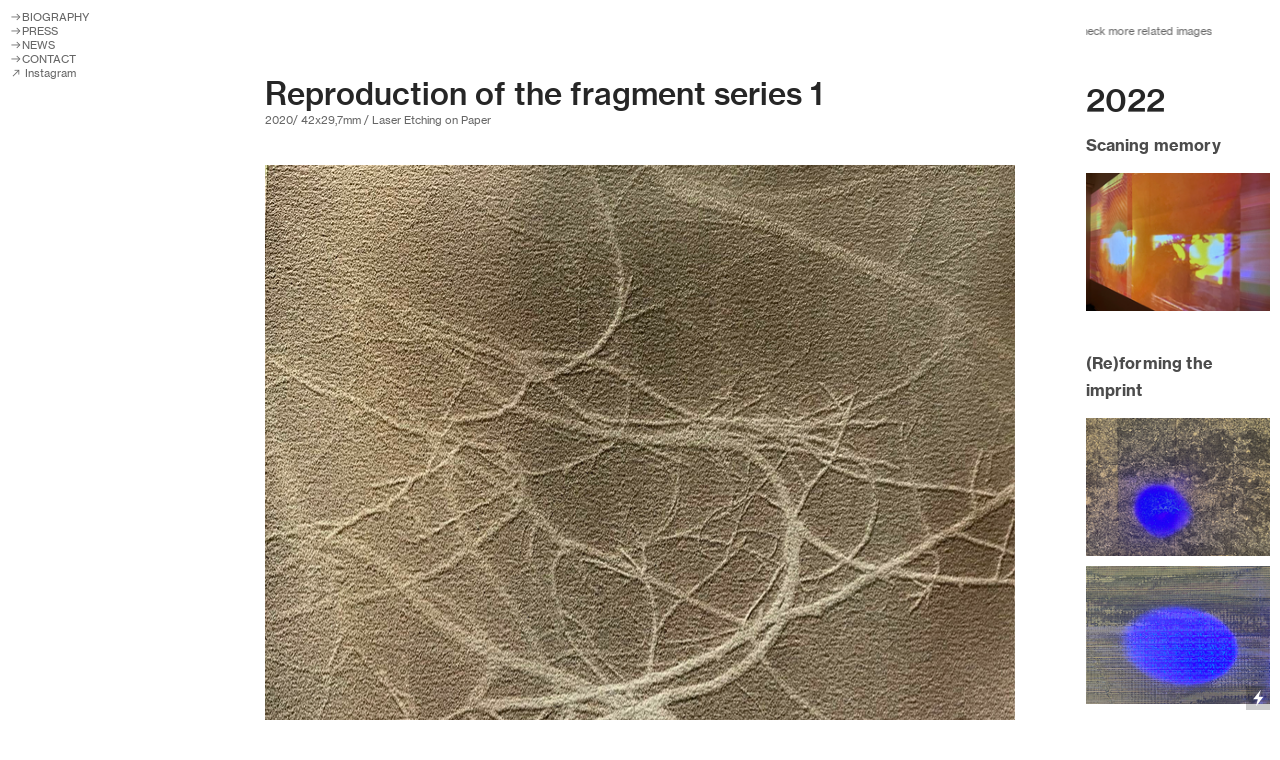

--- FILE ---
content_type: text/html; charset=UTF-8
request_url: https://lixiaoqiao.com/Reproduction-of-the-fragment-series-1
body_size: 56852
content:
<!DOCTYPE html>
<!-- 

        Running on cargo.site

-->
<html lang="en" data-predefined-style="true" data-css-presets="true" data-css-preset data-typography-preset>
	<head>
<script>
				var __cargo_context__ = 'live';
				var __cargo_js_ver__ = 'c=3451682563';
				var __cargo_maint__ = false;
				
				
			</script>
					<meta http-equiv="X-UA-Compatible" content="IE=edge,chrome=1">
		<meta http-equiv="Content-Type" content="text/html; charset=utf-8">
		<meta name="viewport" content="initial-scale=1.0, maximum-scale=1.0, user-scalable=no">
		
			<meta name="robots" content="index,follow">
		<title>Reproduction of the fragment series 1 — Li Xiaoqiao</title>
		<meta name="description" content="Reproduction of the fragment series 12020/ 42x29,7mm / Laser Etching on Paper">
				<meta name="twitter:card" content="summary_large_image">
		<meta name="twitter:title" content="Reproduction of the fragment series 1 — Li Xiaoqiao">
		<meta name="twitter:description" content="Reproduction of the fragment series 12020/ 42x29,7mm / Laser Etching on Paper">
		<meta name="twitter:image" content="https://freight.cargo.site/w/1079/i/e0f69297c4fa5ccf19a12616dd8f7bb269db7231e254e658f03c460d769573b8/1.jpg">
		<meta property="og:locale" content="en_US">
		<meta property="og:title" content="Reproduction of the fragment series 1 — Li Xiaoqiao">
		<meta property="og:description" content="Reproduction of the fragment series 12020/ 42x29,7mm / Laser Etching on Paper">
		<meta property="og:url" content="https://lixiaoqiao.com/Reproduction-of-the-fragment-series-1">
		<meta property="og:image" content="https://freight.cargo.site/w/1079/i/e0f69297c4fa5ccf19a12616dd8f7bb269db7231e254e658f03c460d769573b8/1.jpg">
		<meta property="og:type" content="website">

		<link rel="preconnect" href="https://static.cargo.site" crossorigin>
		<link rel="preconnect" href="https://freight.cargo.site" crossorigin>
				<link rel="preconnect" href="https://type.cargo.site" crossorigin>

		<!--<link rel="preload" href="https://static.cargo.site/assets/social/IconFont-Regular-0.9.3.woff2" as="font" type="font/woff" crossorigin>-->

		

		<link href="https://freight.cargo.site/t/original/i/d92446014952e2a61fd12778a3aae7e5770864daa917e510e1410c91b99e1567/IMG_9632.ico" rel="shortcut icon">
		<link href="https://lixiaoqiao.com/rss" rel="alternate" type="application/rss+xml" title="Li Xiaoqiao feed">

		<link href="https://lixiaoqiao.com/stylesheet?c=3451682563&1654331676" id="member_stylesheet" rel="stylesheet" type="text/css" />
<style id="">@font-face{font-family:Icons;src:url(https://static.cargo.site/assets/social/IconFont-Regular-0.9.3.woff2);unicode-range:U+E000-E15C,U+F0000,U+FE0E}@font-face{font-family:Icons;src:url(https://static.cargo.site/assets/social/IconFont-Regular-0.9.3.woff2);font-weight:240;unicode-range:U+E000-E15C,U+F0000,U+FE0E}@font-face{font-family:Icons;src:url(https://static.cargo.site/assets/social/IconFont-Regular-0.9.3.woff2);unicode-range:U+E000-E15C,U+F0000,U+FE0E;font-weight:400}@font-face{font-family:Icons;src:url(https://static.cargo.site/assets/social/IconFont-Regular-0.9.3.woff2);unicode-range:U+E000-E15C,U+F0000,U+FE0E;font-weight:600}@font-face{font-family:Icons;src:url(https://static.cargo.site/assets/social/IconFont-Regular-0.9.3.woff2);unicode-range:U+E000-E15C,U+F0000,U+FE0E;font-weight:800}@font-face{font-family:Icons;src:url(https://static.cargo.site/assets/social/IconFont-Regular-0.9.3.woff2);unicode-range:U+E000-E15C,U+F0000,U+FE0E;font-style:italic}@font-face{font-family:Icons;src:url(https://static.cargo.site/assets/social/IconFont-Regular-0.9.3.woff2);unicode-range:U+E000-E15C,U+F0000,U+FE0E;font-weight:200;font-style:italic}@font-face{font-family:Icons;src:url(https://static.cargo.site/assets/social/IconFont-Regular-0.9.3.woff2);unicode-range:U+E000-E15C,U+F0000,U+FE0E;font-weight:400;font-style:italic}@font-face{font-family:Icons;src:url(https://static.cargo.site/assets/social/IconFont-Regular-0.9.3.woff2);unicode-range:U+E000-E15C,U+F0000,U+FE0E;font-weight:600;font-style:italic}@font-face{font-family:Icons;src:url(https://static.cargo.site/assets/social/IconFont-Regular-0.9.3.woff2);unicode-range:U+E000-E15C,U+F0000,U+FE0E;font-weight:800;font-style:italic}body.iconfont-loading,body.iconfont-loading *{color:transparent!important}body{-moz-osx-font-smoothing:grayscale;-webkit-font-smoothing:antialiased;-webkit-text-size-adjust:none}body.no-scroll{overflow:hidden}/*!
 * Content
 */.page{word-wrap:break-word}:focus{outline:0}.pointer-events-none{pointer-events:none}.pointer-events-auto{pointer-events:auto}.pointer-events-none .page_content .audio-player,.pointer-events-none .page_content .shop_product,.pointer-events-none .page_content a,.pointer-events-none .page_content audio,.pointer-events-none .page_content button,.pointer-events-none .page_content details,.pointer-events-none .page_content iframe,.pointer-events-none .page_content img,.pointer-events-none .page_content input,.pointer-events-none .page_content video{pointer-events:auto}.pointer-events-none .page_content *>a,.pointer-events-none .page_content>a{position:relative}s *{text-transform:inherit}#toolset{position:fixed;bottom:10px;right:10px;z-index:8}.mobile #toolset,.template_site_inframe #toolset{display:none}#toolset a{display:block;height:24px;width:24px;margin:0;padding:0;text-decoration:none;background:rgba(0,0,0,.2)}#toolset a:hover{background:rgba(0,0,0,.8)}[data-adminview] #toolset a,[data-adminview] #toolset_admin a{background:rgba(0,0,0,.04);pointer-events:none;cursor:default}#toolset_admin a:active{background:rgba(0,0,0,.7)}#toolset_admin a svg>*{transform:scale(1.1) translate(0,-.5px);transform-origin:50% 50%}#toolset_admin a svg{pointer-events:none;width:100%!important;height:auto!important}#following-container{overflow:auto;-webkit-overflow-scrolling:touch}#following-container iframe{height:100%;width:100%;position:absolute;top:0;left:0;right:0;bottom:0}:root{--following-width:-400px;--following-animation-duration:450ms}@keyframes following-open{0%{transform:translateX(0)}100%{transform:translateX(var(--following-width))}}@keyframes following-open-inverse{0%{transform:translateX(0)}100%{transform:translateX(calc(-1 * var(--following-width)))}}@keyframes following-close{0%{transform:translateX(var(--following-width))}100%{transform:translateX(0)}}@keyframes following-close-inverse{0%{transform:translateX(calc(-1 * var(--following-width)))}100%{transform:translateX(0)}}body.animate-left{animation:following-open var(--following-animation-duration);animation-fill-mode:both;animation-timing-function:cubic-bezier(.24,1,.29,1)}#following-container.animate-left{animation:following-close-inverse var(--following-animation-duration);animation-fill-mode:both;animation-timing-function:cubic-bezier(.24,1,.29,1)}#following-container.animate-left #following-frame{animation:following-close var(--following-animation-duration);animation-fill-mode:both;animation-timing-function:cubic-bezier(.24,1,.29,1)}body.animate-right{animation:following-close var(--following-animation-duration);animation-fill-mode:both;animation-timing-function:cubic-bezier(.24,1,.29,1)}#following-container.animate-right{animation:following-open-inverse var(--following-animation-duration);animation-fill-mode:both;animation-timing-function:cubic-bezier(.24,1,.29,1)}#following-container.animate-right #following-frame{animation:following-open var(--following-animation-duration);animation-fill-mode:both;animation-timing-function:cubic-bezier(.24,1,.29,1)}.slick-slider{position:relative;display:block;-moz-box-sizing:border-box;box-sizing:border-box;-webkit-user-select:none;-moz-user-select:none;-ms-user-select:none;user-select:none;-webkit-touch-callout:none;-khtml-user-select:none;-ms-touch-action:pan-y;touch-action:pan-y;-webkit-tap-highlight-color:transparent}.slick-list{position:relative;display:block;overflow:hidden;margin:0;padding:0}.slick-list:focus{outline:0}.slick-list.dragging{cursor:pointer;cursor:hand}.slick-slider .slick-list,.slick-slider .slick-track{transform:translate3d(0,0,0);will-change:transform}.slick-track{position:relative;top:0;left:0;display:block}.slick-track:after,.slick-track:before{display:table;content:'';width:1px;height:1px;margin-top:-1px;margin-left:-1px}.slick-track:after{clear:both}.slick-loading .slick-track{visibility:hidden}.slick-slide{display:none;float:left;height:100%;min-height:1px}[dir=rtl] .slick-slide{float:right}.content .slick-slide img{display:inline-block}.content .slick-slide img:not(.image-zoom){cursor:pointer}.content .scrub .slick-list,.content .scrub .slick-slide img:not(.image-zoom){cursor:ew-resize}body.slideshow-scrub-dragging *{cursor:ew-resize!important}.content .slick-slide img:not([src]),.content .slick-slide img[src='']{width:100%;height:auto}.slick-slide.slick-loading img{display:none}.slick-slide.dragging img{pointer-events:none}.slick-initialized .slick-slide{display:block}.slick-loading .slick-slide{visibility:hidden}.slick-vertical .slick-slide{display:block;height:auto;border:1px solid transparent}.slick-arrow.slick-hidden{display:none}.slick-arrow{position:absolute;z-index:9;width:0;top:0;height:100%;cursor:pointer;will-change:opacity;-webkit-transition:opacity 333ms cubic-bezier(.4,0,.22,1);transition:opacity 333ms cubic-bezier(.4,0,.22,1)}.slick-arrow.hidden{opacity:0}.slick-arrow svg{position:absolute;width:36px;height:36px;top:0;left:0;right:0;bottom:0;margin:auto;transform:translate(.25px,.25px)}.slick-arrow svg.right-arrow{transform:translate(.25px,.25px) scaleX(-1)}.slick-arrow svg:active{opacity:.75}.slick-arrow svg .arrow-shape{fill:none!important;stroke:#fff;stroke-linecap:square}.slick-arrow svg .arrow-outline{fill:none!important;stroke-width:2.5px;stroke:rgba(0,0,0,.6);stroke-linecap:square}.slick-arrow.slick-next{right:0;text-align:right}.slick-next svg,.wallpaper-navigation .slick-next svg{margin-right:10px}.mobile .slick-next svg{margin-right:10px}.slick-arrow.slick-prev{text-align:left}.slick-prev svg,.wallpaper-navigation .slick-prev svg{margin-left:10px}.mobile .slick-prev svg{margin-left:10px}.loading_animation{display:none;vertical-align:middle;z-index:15;line-height:0;pointer-events:none;border-radius:100%}.loading_animation.hidden{display:none}.loading_animation.pulsing{opacity:0;display:inline-block;animation-delay:.1s;-webkit-animation-delay:.1s;-moz-animation-delay:.1s;animation-duration:12s;animation-iteration-count:infinite;animation:fade-pulse-in .5s ease-in-out;-moz-animation:fade-pulse-in .5s ease-in-out;-webkit-animation:fade-pulse-in .5s ease-in-out;-webkit-animation-fill-mode:forwards;-moz-animation-fill-mode:forwards;animation-fill-mode:forwards}.loading_animation.pulsing.no-delay{animation-delay:0s;-webkit-animation-delay:0s;-moz-animation-delay:0s}.loading_animation div{border-radius:100%}.loading_animation div svg{max-width:100%;height:auto}.loading_animation div,.loading_animation div svg{width:20px;height:20px}.loading_animation.full-width svg{width:100%;height:auto}.loading_animation.full-width.big svg{width:100px;height:100px}.loading_animation div svg>*{fill:#ccc}.loading_animation div{-webkit-animation:spin-loading 12s ease-out;-webkit-animation-iteration-count:infinite;-moz-animation:spin-loading 12s ease-out;-moz-animation-iteration-count:infinite;animation:spin-loading 12s ease-out;animation-iteration-count:infinite}.loading_animation.hidden{display:none}[data-backdrop] .loading_animation{position:absolute;top:15px;left:15px;z-index:99}.loading_animation.position-absolute.middle{top:calc(50% - 10px);left:calc(50% - 10px)}.loading_animation.position-absolute.topleft{top:0;left:0}.loading_animation.position-absolute.middleright{top:calc(50% - 10px);right:1rem}.loading_animation.position-absolute.middleleft{top:calc(50% - 10px);left:1rem}.loading_animation.gray div svg>*{fill:#999}.loading_animation.gray-dark div svg>*{fill:#666}.loading_animation.gray-darker div svg>*{fill:#555}.loading_animation.gray-light div svg>*{fill:#ccc}.loading_animation.white div svg>*{fill:rgba(255,255,255,.85)}.loading_animation.blue div svg>*{fill:#698fff}.loading_animation.inline{display:inline-block;margin-bottom:.5ex}.loading_animation.inline.left{margin-right:.5ex}@-webkit-keyframes fade-pulse-in{0%{opacity:0}50%{opacity:.5}100%{opacity:1}}@-moz-keyframes fade-pulse-in{0%{opacity:0}50%{opacity:.5}100%{opacity:1}}@keyframes fade-pulse-in{0%{opacity:0}50%{opacity:.5}100%{opacity:1}}@-webkit-keyframes pulsate{0%{opacity:1}50%{opacity:0}100%{opacity:1}}@-moz-keyframes pulsate{0%{opacity:1}50%{opacity:0}100%{opacity:1}}@keyframes pulsate{0%{opacity:1}50%{opacity:0}100%{opacity:1}}@-webkit-keyframes spin-loading{0%{transform:rotate(0)}9%{transform:rotate(1050deg)}18%{transform:rotate(-1090deg)}20%{transform:rotate(-1080deg)}23%{transform:rotate(-1080deg)}28%{transform:rotate(-1095deg)}29%{transform:rotate(-1065deg)}34%{transform:rotate(-1080deg)}35%{transform:rotate(-1050deg)}40%{transform:rotate(-1065deg)}41%{transform:rotate(-1035deg)}44%{transform:rotate(-1035deg)}47%{transform:rotate(-2160deg)}50%{transform:rotate(-2160deg)}56%{transform:rotate(45deg)}60%{transform:rotate(45deg)}80%{transform:rotate(6120deg)}100%{transform:rotate(0)}}@keyframes spin-loading{0%{transform:rotate(0)}9%{transform:rotate(1050deg)}18%{transform:rotate(-1090deg)}20%{transform:rotate(-1080deg)}23%{transform:rotate(-1080deg)}28%{transform:rotate(-1095deg)}29%{transform:rotate(-1065deg)}34%{transform:rotate(-1080deg)}35%{transform:rotate(-1050deg)}40%{transform:rotate(-1065deg)}41%{transform:rotate(-1035deg)}44%{transform:rotate(-1035deg)}47%{transform:rotate(-2160deg)}50%{transform:rotate(-2160deg)}56%{transform:rotate(45deg)}60%{transform:rotate(45deg)}80%{transform:rotate(6120deg)}100%{transform:rotate(0)}}[grid-row]{align-items:flex-start;box-sizing:border-box;display:-webkit-box;display:-webkit-flex;display:-ms-flexbox;display:flex;-webkit-flex-wrap:wrap;-ms-flex-wrap:wrap;flex-wrap:wrap}[grid-col]{box-sizing:border-box}[grid-row] [grid-col].empty:after{content:"\0000A0";cursor:text}body.mobile[data-adminview=content-editproject] [grid-row] [grid-col].empty:after{display:none}[grid-col=auto]{-webkit-box-flex:1;-webkit-flex:1;-ms-flex:1;flex:1}[grid-col=x12]{width:100%}[grid-col=x11]{width:50%}[grid-col=x10]{width:33.33%}[grid-col=x9]{width:25%}[grid-col=x8]{width:20%}[grid-col=x7]{width:16.666666667%}[grid-col=x6]{width:14.285714286%}[grid-col=x5]{width:12.5%}[grid-col=x4]{width:11.111111111%}[grid-col=x3]{width:10%}[grid-col=x2]{width:9.090909091%}[grid-col=x1]{width:8.333333333%}[grid-col="1"]{width:8.33333%}[grid-col="2"]{width:16.66667%}[grid-col="3"]{width:25%}[grid-col="4"]{width:33.33333%}[grid-col="5"]{width:41.66667%}[grid-col="6"]{width:50%}[grid-col="7"]{width:58.33333%}[grid-col="8"]{width:66.66667%}[grid-col="9"]{width:75%}[grid-col="10"]{width:83.33333%}[grid-col="11"]{width:91.66667%}[grid-col="12"]{width:100%}body.mobile [grid-responsive] [grid-col]{width:100%;-webkit-box-flex:none;-webkit-flex:none;-ms-flex:none;flex:none}[data-ce-host=true][contenteditable=true] [grid-pad]{pointer-events:none}[data-ce-host=true][contenteditable=true] [grid-pad]>*{pointer-events:auto}[grid-pad="0"]{padding:0}[grid-pad="0.25"]{padding:.125rem}[grid-pad="0.5"]{padding:.25rem}[grid-pad="0.75"]{padding:.375rem}[grid-pad="1"]{padding:.5rem}[grid-pad="1.25"]{padding:.625rem}[grid-pad="1.5"]{padding:.75rem}[grid-pad="1.75"]{padding:.875rem}[grid-pad="2"]{padding:1rem}[grid-pad="2.5"]{padding:1.25rem}[grid-pad="3"]{padding:1.5rem}[grid-pad="3.5"]{padding:1.75rem}[grid-pad="4"]{padding:2rem}[grid-pad="5"]{padding:2.5rem}[grid-pad="6"]{padding:3rem}[grid-pad="7"]{padding:3.5rem}[grid-pad="8"]{padding:4rem}[grid-pad="9"]{padding:4.5rem}[grid-pad="10"]{padding:5rem}[grid-gutter="0"]{margin:0}[grid-gutter="0.5"]{margin:-.25rem}[grid-gutter="1"]{margin:-.5rem}[grid-gutter="1.5"]{margin:-.75rem}[grid-gutter="2"]{margin:-1rem}[grid-gutter="2.5"]{margin:-1.25rem}[grid-gutter="3"]{margin:-1.5rem}[grid-gutter="3.5"]{margin:-1.75rem}[grid-gutter="4"]{margin:-2rem}[grid-gutter="5"]{margin:-2.5rem}[grid-gutter="6"]{margin:-3rem}[grid-gutter="7"]{margin:-3.5rem}[grid-gutter="8"]{margin:-4rem}[grid-gutter="10"]{margin:-5rem}[grid-gutter="12"]{margin:-6rem}[grid-gutter="14"]{margin:-7rem}[grid-gutter="16"]{margin:-8rem}[grid-gutter="18"]{margin:-9rem}[grid-gutter="20"]{margin:-10rem}small{max-width:100%;text-decoration:inherit}img:not([src]),img[src='']{outline:1px solid rgba(177,177,177,.4);outline-offset:-1px;content:url([data-uri])}img.image-zoom{cursor:-webkit-zoom-in;cursor:-moz-zoom-in;cursor:zoom-in}#imprimatur{color:#333;font-size:10px;font-family:-apple-system,BlinkMacSystemFont,"Segoe UI",Roboto,Oxygen,Ubuntu,Cantarell,"Open Sans","Helvetica Neue",sans-serif,"Sans Serif",Icons;/*!System*/position:fixed;opacity:.3;right:-28px;bottom:160px;transform:rotate(270deg);-ms-transform:rotate(270deg);-webkit-transform:rotate(270deg);z-index:8;text-transform:uppercase;color:#999;opacity:.5;padding-bottom:2px;text-decoration:none}.mobile #imprimatur{display:none}bodycopy cargo-link a{font-family:-apple-system,BlinkMacSystemFont,"Segoe UI",Roboto,Oxygen,Ubuntu,Cantarell,"Open Sans","Helvetica Neue",sans-serif,"Sans Serif",Icons;/*!System*/font-size:12px;font-style:normal;font-weight:400;transform:rotate(270deg);text-decoration:none;position:fixed!important;right:-27px;bottom:100px;text-decoration:none;letter-spacing:normal;background:0 0;border:0;border-bottom:0;outline:0}/*! PhotoSwipe Default UI CSS by Dmitry Semenov | photoswipe.com | MIT license */.pswp--has_mouse .pswp__button--arrow--left,.pswp--has_mouse .pswp__button--arrow--right,.pswp__ui{visibility:visible}.pswp--minimal--dark .pswp__top-bar,.pswp__button{background:0 0}.pswp,.pswp__bg,.pswp__container,.pswp__img--placeholder,.pswp__zoom-wrap,.quick-view-navigation{-webkit-backface-visibility:hidden}.pswp__button{cursor:pointer;opacity:1;-webkit-appearance:none;transition:opacity .2s;-webkit-box-shadow:none;box-shadow:none}.pswp__button-close>svg{top:10px;right:10px;margin-left:auto}.pswp--touch .quick-view-navigation{display:none}.pswp__ui{-webkit-font-smoothing:auto;opacity:1;z-index:1550}.quick-view-navigation{will-change:opacity;-webkit-transition:opacity 333ms cubic-bezier(.4,0,.22,1);transition:opacity 333ms cubic-bezier(.4,0,.22,1)}.quick-view-navigation .pswp__group .pswp__button{pointer-events:auto}.pswp__button>svg{position:absolute;width:36px;height:36px}.quick-view-navigation .pswp__group:active svg{opacity:.75}.pswp__button svg .shape-shape{fill:#fff}.pswp__button svg .shape-outline{fill:#000}.pswp__button-prev>svg{top:0;bottom:0;left:10px;margin:auto}.pswp__button-next>svg{top:0;bottom:0;right:10px;margin:auto}.quick-view-navigation .pswp__group .pswp__button-prev{position:absolute;left:0;top:0;width:0;height:100%}.quick-view-navigation .pswp__group .pswp__button-next{position:absolute;right:0;top:0;width:0;height:100%}.quick-view-navigation .close-button,.quick-view-navigation .left-arrow,.quick-view-navigation .right-arrow{transform:translate(.25px,.25px)}.quick-view-navigation .right-arrow{transform:translate(.25px,.25px) scaleX(-1)}.pswp__button svg .shape-outline{fill:transparent!important;stroke:#000;stroke-width:2.5px;stroke-linecap:square}.pswp__button svg .shape-shape{fill:transparent!important;stroke:#fff;stroke-width:1.5px;stroke-linecap:square}.pswp__bg,.pswp__scroll-wrap,.pswp__zoom-wrap{width:100%;position:absolute}.quick-view-navigation .pswp__group .pswp__button-close{margin:0}.pswp__container,.pswp__item,.pswp__zoom-wrap{right:0;bottom:0;top:0;position:absolute;left:0}.pswp__ui--hidden .pswp__button{opacity:.001}.pswp__ui--hidden .pswp__button,.pswp__ui--hidden .pswp__button *{pointer-events:none}.pswp .pswp__ui.pswp__ui--displaynone{display:none}.pswp__element--disabled{display:none!important}/*! PhotoSwipe main CSS by Dmitry Semenov | photoswipe.com | MIT license */.pswp{position:fixed;display:none;height:100%;width:100%;top:0;left:0;right:0;bottom:0;margin:auto;-ms-touch-action:none;touch-action:none;z-index:9999999;-webkit-text-size-adjust:100%;line-height:initial;letter-spacing:initial;outline:0}.pswp img{max-width:none}.pswp--zoom-disabled .pswp__img{cursor:default!important}.pswp--animate_opacity{opacity:.001;will-change:opacity;-webkit-transition:opacity 333ms cubic-bezier(.4,0,.22,1);transition:opacity 333ms cubic-bezier(.4,0,.22,1)}.pswp--open{display:block}.pswp--zoom-allowed .pswp__img{cursor:-webkit-zoom-in;cursor:-moz-zoom-in;cursor:zoom-in}.pswp--zoomed-in .pswp__img{cursor:-webkit-grab;cursor:-moz-grab;cursor:grab}.pswp--dragging .pswp__img{cursor:-webkit-grabbing;cursor:-moz-grabbing;cursor:grabbing}.pswp__bg{left:0;top:0;height:100%;opacity:0;transform:translateZ(0);will-change:opacity}.pswp__scroll-wrap{left:0;top:0;height:100%}.pswp__container,.pswp__zoom-wrap{-ms-touch-action:none;touch-action:none}.pswp__container,.pswp__img{-webkit-user-select:none;-moz-user-select:none;-ms-user-select:none;user-select:none;-webkit-tap-highlight-color:transparent;-webkit-touch-callout:none}.pswp__zoom-wrap{-webkit-transform-origin:left top;-ms-transform-origin:left top;transform-origin:left top;-webkit-transition:-webkit-transform 222ms cubic-bezier(.4,0,.22,1);transition:transform 222ms cubic-bezier(.4,0,.22,1)}.pswp__bg{-webkit-transition:opacity 222ms cubic-bezier(.4,0,.22,1);transition:opacity 222ms cubic-bezier(.4,0,.22,1)}.pswp--animated-in .pswp__bg,.pswp--animated-in .pswp__zoom-wrap{-webkit-transition:none;transition:none}.pswp--hide-overflow .pswp__scroll-wrap,.pswp--hide-overflow.pswp{overflow:hidden}.pswp__img{position:absolute;width:auto;height:auto;top:0;left:0}.pswp__img--placeholder--blank{background:#222}.pswp--ie .pswp__img{width:100%!important;height:auto!important;left:0;top:0}.pswp__ui--idle{opacity:0}.pswp__error-msg{position:absolute;left:0;top:50%;width:100%;text-align:center;font-size:14px;line-height:16px;margin-top:-8px;color:#ccc}.pswp__error-msg a{color:#ccc;text-decoration:underline}.pswp__error-msg{font-family:-apple-system,BlinkMacSystemFont,"Segoe UI",Roboto,Oxygen,Ubuntu,Cantarell,"Open Sans","Helvetica Neue",sans-serif}.quick-view.mouse-down .iframe-item{pointer-events:none!important}.quick-view-caption-positioner{pointer-events:none;width:100%;height:100%}.quick-view-caption-wrapper{margin:auto;position:absolute;bottom:0;left:0;right:0}.quick-view-horizontal-align-left .quick-view-caption-wrapper{margin-left:0}.quick-view-horizontal-align-right .quick-view-caption-wrapper{margin-right:0}[data-quick-view-caption]{transition:.1s opacity ease-in-out;position:absolute;bottom:0;left:0;right:0}.quick-view-horizontal-align-left [data-quick-view-caption]{text-align:left}.quick-view-horizontal-align-right [data-quick-view-caption]{text-align:right}.quick-view-caption{transition:.1s opacity ease-in-out}.quick-view-caption>*{display:inline-block}.quick-view-caption *{pointer-events:auto}.quick-view-caption.hidden{opacity:0}.shop_product .dropdown_wrapper{flex:0 0 100%;position:relative}.shop_product select{appearance:none;-moz-appearance:none;-webkit-appearance:none;outline:0;-webkit-font-smoothing:antialiased;-moz-osx-font-smoothing:grayscale;cursor:pointer;border-radius:0;white-space:nowrap;overflow:hidden!important;text-overflow:ellipsis}.shop_product select.dropdown::-ms-expand{display:none}.shop_product a{cursor:pointer;border-bottom:none;text-decoration:none}.shop_product a.out-of-stock{pointer-events:none}body.audio-player-dragging *{cursor:ew-resize!important}.audio-player{display:inline-flex;flex:1 0 calc(100% - 2px);width:calc(100% - 2px)}.audio-player .button{height:100%;flex:0 0 3.3rem;display:flex}.audio-player .separator{left:3.3rem;height:100%}.audio-player .buffer{width:0%;height:100%;transition:left .3s linear,width .3s linear}.audio-player.seeking .buffer{transition:left 0s,width 0s}.audio-player.seeking{user-select:none;-webkit-user-select:none;cursor:ew-resize}.audio-player.seeking *{user-select:none;-webkit-user-select:none;cursor:ew-resize}.audio-player .bar{overflow:hidden;display:flex;justify-content:space-between;align-content:center;flex-grow:1}.audio-player .progress{width:0%;height:100%;transition:width .3s linear}.audio-player.seeking .progress{transition:width 0s}.audio-player .pause,.audio-player .play{cursor:pointer;height:100%}.audio-player .note-icon{margin:auto 0;order:2;flex:0 1 auto}.audio-player .title{white-space:nowrap;overflow:hidden;text-overflow:ellipsis;pointer-events:none;user-select:none;padding:.5rem 0 .5rem 1rem;margin:auto auto auto 0;flex:0 3 auto;min-width:0;width:100%}.audio-player .total-time{flex:0 1 auto;margin:auto 0}.audio-player .current-time,.audio-player .play-text{flex:0 1 auto;margin:auto 0}.audio-player .stream-anim{user-select:none;margin:auto auto auto 0}.audio-player .stream-anim span{display:inline-block}.audio-player .buffer,.audio-player .current-time,.audio-player .note-svg,.audio-player .play-text,.audio-player .separator,.audio-player .total-time{user-select:none;pointer-events:none}.audio-player .buffer,.audio-player .play-text,.audio-player .progress{position:absolute}.audio-player,.audio-player .bar,.audio-player .button,.audio-player .current-time,.audio-player .note-icon,.audio-player .pause,.audio-player .play,.audio-player .total-time{position:relative}body.mobile .audio-player,body.mobile .audio-player *{-webkit-touch-callout:none}#standalone-admin-frame{border:0;width:400px;position:absolute;right:0;top:0;height:100vh;z-index:99}body[standalone-admin=true] #standalone-admin-frame{transform:translate(0,0)}body[standalone-admin=true] .main_container{width:calc(100% - 400px)}body[standalone-admin=false] #standalone-admin-frame{transform:translate(100%,0)}body[standalone-admin=false] .main_container{width:100%}.toggle_standaloneAdmin{position:fixed;top:0;right:400px;height:40px;width:40px;z-index:999;cursor:pointer;background-color:rgba(0,0,0,.4)}.toggle_standaloneAdmin:active{opacity:.7}body[standalone-admin=false] .toggle_standaloneAdmin{right:0}.toggle_standaloneAdmin *{color:#fff;fill:#fff}.toggle_standaloneAdmin svg{padding:6px;width:100%;height:100%;opacity:.85}body[standalone-admin=false] .toggle_standaloneAdmin #close,body[standalone-admin=true] .toggle_standaloneAdmin #backdropsettings{display:none}.toggle_standaloneAdmin>div{width:100%;height:100%}#admin_toggle_button{position:fixed;top:50%;transform:translate(0,-50%);right:400px;height:36px;width:12px;z-index:999;cursor:pointer;background-color:rgba(0,0,0,.09);padding-left:2px;margin-right:5px}#admin_toggle_button .bar{content:'';background:rgba(0,0,0,.09);position:fixed;width:5px;bottom:0;top:0;z-index:10}#admin_toggle_button:active{background:rgba(0,0,0,.065)}#admin_toggle_button *{color:#fff;fill:#fff}#admin_toggle_button svg{padding:0;width:16px;height:36px;margin-left:1px;opacity:1}#admin_toggle_button svg *{fill:#fff;opacity:1}#admin_toggle_button[data-state=closed] .toggle_admin_close{display:none}#admin_toggle_button[data-state=closed],#admin_toggle_button[data-state=closed] .toggle_admin_open{width:20px;cursor:pointer;margin:0}#admin_toggle_button[data-state=closed] svg{margin-left:2px}#admin_toggle_button[data-state=open] .toggle_admin_open{display:none}select,select *{text-rendering:auto!important}b b{font-weight:inherit}*{-webkit-box-sizing:border-box;-moz-box-sizing:border-box;box-sizing:border-box}customhtml>*{position:relative;z-index:10}body,html{min-height:100vh;margin:0;padding:0}html{touch-action:manipulation;position:relative;background-color:#fff}.main_container{min-height:100vh;width:100%;overflow:hidden}.container{display:-webkit-box;display:-webkit-flex;display:-moz-box;display:-ms-flexbox;display:flex;-webkit-flex-wrap:wrap;-moz-flex-wrap:wrap;-ms-flex-wrap:wrap;flex-wrap:wrap;max-width:100%;width:100%;overflow:visible}.container{align-items:flex-start;-webkit-align-items:flex-start}.page{z-index:2}.page ul li>text-limit{display:block}.content,.content_container,.pinned{-webkit-flex:1 0 auto;-moz-flex:1 0 auto;-ms-flex:1 0 auto;flex:1 0 auto;max-width:100%}.content_container{width:100%}.content_container.full_height{min-height:100vh}.page_background{position:absolute;top:0;left:0;width:100%;height:100%}.page_container{position:relative;overflow:visible;width:100%}.backdrop{position:absolute;top:0;z-index:1;width:100%;height:100%;max-height:100vh}.backdrop>div{position:absolute;top:0;left:0;width:100%;height:100%;-webkit-backface-visibility:hidden;backface-visibility:hidden;transform:translate3d(0,0,0);contain:strict}[data-backdrop].backdrop>div[data-overflowing]{max-height:100vh;position:absolute;top:0;left:0}body.mobile [split-responsive]{display:flex;flex-direction:column}body.mobile [split-responsive] .container{width:100%;order:2}body.mobile [split-responsive] .backdrop{position:relative;height:50vh;width:100%;order:1}body.mobile [split-responsive] [data-auxiliary].backdrop{position:absolute;height:50vh;width:100%;order:1}.page{position:relative;z-index:2}img[data-align=left]{float:left}img[data-align=right]{float:right}[data-rotation]{transform-origin:center center}.content .page_content:not([contenteditable=true]) [data-draggable]{pointer-events:auto!important;backface-visibility:hidden}.preserve-3d{-moz-transform-style:preserve-3d;transform-style:preserve-3d}.content .page_content:not([contenteditable=true]) [data-draggable] iframe{pointer-events:none!important}.dragging-active iframe{pointer-events:none!important}.content .page_content:not([contenteditable=true]) [data-draggable]:active{opacity:1}.content .scroll-transition-fade{transition:transform 1s ease-in-out,opacity .8s ease-in-out}.content .scroll-transition-fade.below-viewport{opacity:0;transform:translateY(40px)}.mobile.full_width .page_container:not([split-layout]) .container_width{width:100%}[data-view=pinned_bottom] .bottom_pin_invisibility{visibility:hidden}.pinned{position:relative;width:100%}.pinned .page_container.accommodate:not(.fixed):not(.overlay){z-index:2}.pinned .page_container.overlay{position:absolute;z-index:4}.pinned .page_container.overlay.fixed{position:fixed}.pinned .page_container.overlay.fixed .page{max-height:100vh;-webkit-overflow-scrolling:touch}.pinned .page_container.overlay.fixed .page.allow-scroll{overflow-y:auto;overflow-x:hidden}.pinned .page_container.overlay.fixed .page.allow-scroll{align-items:flex-start;-webkit-align-items:flex-start}.pinned .page_container .page.allow-scroll::-webkit-scrollbar{width:0;background:0 0;display:none}.pinned.pinned_top .page_container.overlay{left:0;top:0}.pinned.pinned_bottom .page_container.overlay{left:0;bottom:0}div[data-container=set]:empty{margin-top:1px}.thumbnails{position:relative;z-index:1}[thumbnails=grid]{align-items:baseline}[thumbnails=justify] .thumbnail{box-sizing:content-box}[thumbnails][data-padding-zero] .thumbnail{margin-bottom:-1px}[thumbnails=montessori] .thumbnail{pointer-events:auto;position:absolute}[thumbnails] .thumbnail>a{display:block;text-decoration:none}[thumbnails=montessori]{height:0}[thumbnails][data-resizing],[thumbnails][data-resizing] *{cursor:nwse-resize}[thumbnails] .thumbnail .resize-handle{cursor:nwse-resize;width:26px;height:26px;padding:5px;position:absolute;opacity:.75;right:-1px;bottom:-1px;z-index:100}[thumbnails][data-resizing] .resize-handle{display:none}[thumbnails] .thumbnail .resize-handle svg{position:absolute;top:0;left:0}[thumbnails] .thumbnail .resize-handle:hover{opacity:1}[data-can-move].thumbnail .resize-handle svg .resize_path_outline{fill:#fff}[data-can-move].thumbnail .resize-handle svg .resize_path{fill:#000}[thumbnails=montessori] .thumbnail_sizer{height:0;width:100%;position:relative;padding-bottom:100%;pointer-events:none}[thumbnails] .thumbnail img{display:block;min-height:3px;margin-bottom:0}[thumbnails] .thumbnail img:not([src]),img[src=""]{margin:0!important;width:100%;min-height:3px;height:100%!important;position:absolute}[aspect-ratio="1x1"].thumb_image{height:0;padding-bottom:100%;overflow:hidden}[aspect-ratio="4x3"].thumb_image{height:0;padding-bottom:75%;overflow:hidden}[aspect-ratio="16x9"].thumb_image{height:0;padding-bottom:56.25%;overflow:hidden}[thumbnails] .thumb_image{width:100%;position:relative}[thumbnails][thumbnail-vertical-align=top]{align-items:flex-start}[thumbnails][thumbnail-vertical-align=middle]{align-items:center}[thumbnails][thumbnail-vertical-align=bottom]{align-items:baseline}[thumbnails][thumbnail-horizontal-align=left]{justify-content:flex-start}[thumbnails][thumbnail-horizontal-align=middle]{justify-content:center}[thumbnails][thumbnail-horizontal-align=right]{justify-content:flex-end}.thumb_image.default_image>svg{position:absolute;top:0;left:0;bottom:0;right:0;width:100%;height:100%}.thumb_image.default_image{outline:1px solid #ccc;outline-offset:-1px;position:relative}.mobile.full_width [data-view=Thumbnail] .thumbnails_width{width:100%}.content [data-draggable] a:active,.content [data-draggable] img:active{opacity:initial}.content .draggable-dragging{opacity:initial}[data-draggable].draggable_visible{visibility:visible}[data-draggable].draggable_hidden{visibility:hidden}.gallery_card [data-draggable],.marquee [data-draggable]{visibility:inherit}[data-draggable]{visibility:visible;background-color:rgba(0,0,0,.003)}#site_menu_panel_container .image-gallery:not(.initialized){height:0;padding-bottom:100%;min-height:initial}.image-gallery:not(.initialized){min-height:100vh;visibility:hidden;width:100%}.image-gallery .gallery_card img{display:block;width:100%;height:auto}.image-gallery .gallery_card{transform-origin:center}.image-gallery .gallery_card.dragging{opacity:.1;transform:initial!important}.image-gallery:not([image-gallery=slideshow]) .gallery_card iframe:only-child,.image-gallery:not([image-gallery=slideshow]) .gallery_card video:only-child{width:100%;height:100%;top:0;left:0;position:absolute}.image-gallery[image-gallery=slideshow] .gallery_card video[muted][autoplay]:not([controls]),.image-gallery[image-gallery=slideshow] .gallery_card video[muted][data-autoplay]:not([controls]){pointer-events:none}.image-gallery [image-gallery-pad="0"] video:only-child{object-fit:cover;height:calc(100% + 1px)}div.image-gallery>a,div.image-gallery>iframe,div.image-gallery>img,div.image-gallery>video{display:none}[image-gallery-row]{align-items:flex-start;box-sizing:border-box;display:-webkit-box;display:-webkit-flex;display:-ms-flexbox;display:flex;-webkit-flex-wrap:wrap;-ms-flex-wrap:wrap;flex-wrap:wrap}.image-gallery .gallery_card_image{width:100%;position:relative}[data-predefined-style=true] .image-gallery a.gallery_card{display:block;border:none}[image-gallery-col]{box-sizing:border-box}[image-gallery-col=x12]{width:100%}[image-gallery-col=x11]{width:50%}[image-gallery-col=x10]{width:33.33%}[image-gallery-col=x9]{width:25%}[image-gallery-col=x8]{width:20%}[image-gallery-col=x7]{width:16.666666667%}[image-gallery-col=x6]{width:14.285714286%}[image-gallery-col=x5]{width:12.5%}[image-gallery-col=x4]{width:11.111111111%}[image-gallery-col=x3]{width:10%}[image-gallery-col=x2]{width:9.090909091%}[image-gallery-col=x1]{width:8.333333333%}.content .page_content [image-gallery-pad].image-gallery{pointer-events:none}.content .page_content [image-gallery-pad].image-gallery .gallery_card_image>*,.content .page_content [image-gallery-pad].image-gallery .gallery_image_caption{pointer-events:auto}.content .page_content [image-gallery-pad="0"]{padding:0}.content .page_content [image-gallery-pad="0.25"]{padding:.125rem}.content .page_content [image-gallery-pad="0.5"]{padding:.25rem}.content .page_content [image-gallery-pad="0.75"]{padding:.375rem}.content .page_content [image-gallery-pad="1"]{padding:.5rem}.content .page_content [image-gallery-pad="1.25"]{padding:.625rem}.content .page_content [image-gallery-pad="1.5"]{padding:.75rem}.content .page_content [image-gallery-pad="1.75"]{padding:.875rem}.content .page_content [image-gallery-pad="2"]{padding:1rem}.content .page_content [image-gallery-pad="2.5"]{padding:1.25rem}.content .page_content [image-gallery-pad="3"]{padding:1.5rem}.content .page_content [image-gallery-pad="3.5"]{padding:1.75rem}.content .page_content [image-gallery-pad="4"]{padding:2rem}.content .page_content [image-gallery-pad="5"]{padding:2.5rem}.content .page_content [image-gallery-pad="6"]{padding:3rem}.content .page_content [image-gallery-pad="7"]{padding:3.5rem}.content .page_content [image-gallery-pad="8"]{padding:4rem}.content .page_content [image-gallery-pad="9"]{padding:4.5rem}.content .page_content [image-gallery-pad="10"]{padding:5rem}.content .page_content [image-gallery-gutter="0"]{margin:0}.content .page_content [image-gallery-gutter="0.5"]{margin:-.25rem}.content .page_content [image-gallery-gutter="1"]{margin:-.5rem}.content .page_content [image-gallery-gutter="1.5"]{margin:-.75rem}.content .page_content [image-gallery-gutter="2"]{margin:-1rem}.content .page_content [image-gallery-gutter="2.5"]{margin:-1.25rem}.content .page_content [image-gallery-gutter="3"]{margin:-1.5rem}.content .page_content [image-gallery-gutter="3.5"]{margin:-1.75rem}.content .page_content [image-gallery-gutter="4"]{margin:-2rem}.content .page_content [image-gallery-gutter="5"]{margin:-2.5rem}.content .page_content [image-gallery-gutter="6"]{margin:-3rem}.content .page_content [image-gallery-gutter="7"]{margin:-3.5rem}.content .page_content [image-gallery-gutter="8"]{margin:-4rem}.content .page_content [image-gallery-gutter="10"]{margin:-5rem}.content .page_content [image-gallery-gutter="12"]{margin:-6rem}.content .page_content [image-gallery-gutter="14"]{margin:-7rem}.content .page_content [image-gallery-gutter="16"]{margin:-8rem}.content .page_content [image-gallery-gutter="18"]{margin:-9rem}.content .page_content [image-gallery-gutter="20"]{margin:-10rem}[image-gallery=slideshow]:not(.initialized)>*{min-height:1px;opacity:0;min-width:100%}[image-gallery=slideshow][data-constrained-by=height] [image-gallery-vertical-align].slick-track{align-items:flex-start}[image-gallery=slideshow] img.image-zoom:active{opacity:initial}[image-gallery=slideshow].slick-initialized .gallery_card{pointer-events:none}[image-gallery=slideshow].slick-initialized .gallery_card.slick-current{pointer-events:auto}[image-gallery=slideshow] .gallery_card:not(.has_caption){line-height:0}.content .page_content [image-gallery=slideshow].image-gallery>*{pointer-events:auto}.content [image-gallery=slideshow].image-gallery.slick-initialized .gallery_card{overflow:hidden;margin:0;display:flex;flex-flow:row wrap;flex-shrink:0}.content [image-gallery=slideshow].image-gallery.slick-initialized .gallery_card.slick-current{overflow:visible}[image-gallery=slideshow] .gallery_image_caption{opacity:1;transition:opacity .3s;-webkit-transition:opacity .3s;width:100%;margin-left:auto;margin-right:auto;clear:both}[image-gallery-horizontal-align=left] .gallery_image_caption{text-align:left}[image-gallery-horizontal-align=middle] .gallery_image_caption{text-align:center}[image-gallery-horizontal-align=right] .gallery_image_caption{text-align:right}[image-gallery=slideshow][data-slideshow-in-transition] .gallery_image_caption{opacity:0;transition:opacity .3s;-webkit-transition:opacity .3s}[image-gallery=slideshow] .gallery_card_image{width:initial;margin:0;display:inline-block}[image-gallery=slideshow] .gallery_card img{margin:0;display:block}[image-gallery=slideshow][data-exploded]{align-items:flex-start;box-sizing:border-box;display:-webkit-box;display:-webkit-flex;display:-ms-flexbox;display:flex;-webkit-flex-wrap:wrap;-ms-flex-wrap:wrap;flex-wrap:wrap;justify-content:flex-start;align-content:flex-start}[image-gallery=slideshow][data-exploded] .gallery_card{padding:1rem;width:16.666%}[image-gallery=slideshow][data-exploded] .gallery_card_image{height:0;display:block;width:100%}[image-gallery=grid]{align-items:baseline}[image-gallery=grid] .gallery_card.has_caption .gallery_card_image{display:block}[image-gallery=grid] [image-gallery-pad="0"].gallery_card{margin-bottom:-1px}[image-gallery=grid] .gallery_card img{margin:0}[image-gallery=columns] .gallery_card img{margin:0}[image-gallery=justify]{align-items:flex-start}[image-gallery=justify] .gallery_card img{margin:0}[image-gallery=montessori][image-gallery-row]{display:block}[image-gallery=montessori] a.gallery_card,[image-gallery=montessori] div.gallery_card{position:absolute;pointer-events:auto}[image-gallery=montessori][data-can-move] .gallery_card,[image-gallery=montessori][data-can-move] .gallery_card .gallery_card_image,[image-gallery=montessori][data-can-move] .gallery_card .gallery_card_image>*{cursor:move}[image-gallery=montessori]{position:relative;height:0}[image-gallery=freeform] .gallery_card{position:relative}[image-gallery=freeform] [image-gallery-pad="0"].gallery_card{margin-bottom:-1px}[image-gallery-vertical-align]{display:flex;flex-flow:row wrap}[image-gallery-vertical-align].slick-track{display:flex;flex-flow:row nowrap}.image-gallery .slick-list{margin-bottom:-.3px}[image-gallery-vertical-align=top]{align-content:flex-start;align-items:flex-start}[image-gallery-vertical-align=middle]{align-items:center;align-content:center}[image-gallery-vertical-align=bottom]{align-content:flex-end;align-items:flex-end}[image-gallery-horizontal-align=left]{justify-content:flex-start}[image-gallery-horizontal-align=middle]{justify-content:center}[image-gallery-horizontal-align=right]{justify-content:flex-end}.image-gallery[data-resizing],.image-gallery[data-resizing] *{cursor:nwse-resize!important}.image-gallery .gallery_card .resize-handle,.image-gallery .gallery_card .resize-handle *{cursor:nwse-resize!important}.image-gallery .gallery_card .resize-handle{width:26px;height:26px;padding:5px;position:absolute;opacity:.75;right:-1px;bottom:-1px;z-index:10}.image-gallery[data-resizing] .resize-handle{display:none}.image-gallery .gallery_card .resize-handle svg{cursor:nwse-resize!important;position:absolute;top:0;left:0}.image-gallery .gallery_card .resize-handle:hover{opacity:1}[data-can-move].gallery_card .resize-handle svg .resize_path_outline{fill:#fff}[data-can-move].gallery_card .resize-handle svg .resize_path{fill:#000}[image-gallery=montessori] .thumbnail_sizer{height:0;width:100%;position:relative;padding-bottom:100%;pointer-events:none}#site_menu_button{display:block;text-decoration:none;pointer-events:auto;z-index:9;vertical-align:top;cursor:pointer;box-sizing:content-box;font-family:Icons}#site_menu_button.custom_icon{padding:0;line-height:0}#site_menu_button.custom_icon img{width:100%;height:auto}#site_menu_wrapper.disabled #site_menu_button{display:none}#site_menu_wrapper.mobile_only #site_menu_button{display:none}body.mobile #site_menu_wrapper.mobile_only:not(.disabled) #site_menu_button:not(.active){display:block}#site_menu_panel_container[data-type=cargo_menu] #site_menu_panel{display:block;position:fixed;top:0;right:0;bottom:0;left:0;z-index:10;cursor:default}.site_menu{pointer-events:auto;position:absolute;z-index:11;top:0;bottom:0;line-height:0;max-width:400px;min-width:300px;font-size:20px;text-align:left;background:rgba(20,20,20,.95);padding:20px 30px 90px 30px;overflow-y:auto;overflow-x:hidden;display:-webkit-box;display:-webkit-flex;display:-ms-flexbox;display:flex;-webkit-box-orient:vertical;-webkit-box-direction:normal;-webkit-flex-direction:column;-ms-flex-direction:column;flex-direction:column;-webkit-box-pack:start;-webkit-justify-content:flex-start;-ms-flex-pack:start;justify-content:flex-start}body.mobile #site_menu_wrapper .site_menu{-webkit-overflow-scrolling:touch;min-width:auto;max-width:100%;width:100%;padding:20px}#site_menu_wrapper[data-sitemenu-position=bottom-left] #site_menu,#site_menu_wrapper[data-sitemenu-position=top-left] #site_menu{left:0}#site_menu_wrapper[data-sitemenu-position=bottom-right] #site_menu,#site_menu_wrapper[data-sitemenu-position=top-right] #site_menu{right:0}#site_menu_wrapper[data-type=page] .site_menu{right:0;left:0;width:100%;padding:0;margin:0;background:0 0}.site_menu_wrapper.open .site_menu{display:block}.site_menu div{display:block}.site_menu a{text-decoration:none;display:inline-block;color:rgba(255,255,255,.75);max-width:100%;overflow:hidden;white-space:nowrap;text-overflow:ellipsis;line-height:1.4}.site_menu div a.active{color:rgba(255,255,255,.4)}.site_menu div.set-link>a{font-weight:700}.site_menu div.hidden{display:none}.site_menu .close{display:block;position:absolute;top:0;right:10px;font-size:60px;line-height:50px;font-weight:200;color:rgba(255,255,255,.4);cursor:pointer;user-select:none}#site_menu_panel_container .page_container{position:relative;overflow:hidden;background:0 0;z-index:2}#site_menu_panel_container .site_menu_page_wrapper{position:fixed;top:0;left:0;overflow-y:auto;-webkit-overflow-scrolling:touch;height:100%;width:100%;z-index:100}#site_menu_panel_container .site_menu_page_wrapper .backdrop{pointer-events:none}#site_menu_panel_container #site_menu_page_overlay{position:fixed;top:0;right:0;bottom:0;left:0;cursor:default;z-index:1}#shop_button{display:block;text-decoration:none;pointer-events:auto;z-index:9;vertical-align:top;cursor:pointer;box-sizing:content-box;font-family:Icons}#shop_button.custom_icon{padding:0;line-height:0}#shop_button.custom_icon img{width:100%;height:auto}#shop_button.disabled{display:none}.loading[data-loading]{display:none;position:fixed;bottom:8px;left:8px;z-index:100}.new_site_button_wrapper{font-size:1.8rem;font-weight:400;color:rgba(0,0,0,.85);font-family:-apple-system,BlinkMacSystemFont,'Segoe UI',Roboto,Oxygen,Ubuntu,Cantarell,'Open Sans','Helvetica Neue',sans-serif,'Sans Serif',Icons;font-style:normal;line-height:1.4;color:#fff;position:fixed;bottom:0;right:0;z-index:999}body.template_site #toolset{display:none!important}body.mobile .new_site_button{display:none}.new_site_button{display:flex;height:44px;cursor:pointer}.new_site_button .plus{width:44px;height:100%}.new_site_button .plus svg{width:100%;height:100%}.new_site_button .plus svg line{stroke:#000;stroke-width:2px}.new_site_button .plus:after,.new_site_button .plus:before{content:'';width:30px;height:2px}.new_site_button .text{background:#0fce83;display:none;padding:7.5px 15px 7.5px 15px;height:100%;font-size:20px;color:#222}.new_site_button:active{opacity:.8}.new_site_button.show_full .text{display:block}.new_site_button.show_full .plus{display:none}html:not(.admin-wrapper) .template_site #confirm_modal [data-progress] .progress-indicator:after{content:'Generating Site...';padding:7.5px 15px;right:-200px;color:#000}bodycopy svg.marker-overlay,bodycopy svg.marker-overlay *{transform-origin:0 0;-webkit-transform-origin:0 0;box-sizing:initial}bodycopy svg#svgroot{box-sizing:initial}bodycopy svg.marker-overlay{padding:inherit;position:absolute;left:0;top:0;width:100%;height:100%;min-height:1px;overflow:visible;pointer-events:none;z-index:999}bodycopy svg.marker-overlay *{pointer-events:initial}bodycopy svg.marker-overlay text{letter-spacing:initial}bodycopy svg.marker-overlay a{cursor:pointer}.marquee:not(.torn-down){overflow:hidden;width:100%;position:relative;padding-bottom:.25em;padding-top:.25em;margin-bottom:-.25em;margin-top:-.25em;contain:layout}.marquee .marquee_contents{will-change:transform;display:flex;flex-direction:column}.marquee[behavior][direction].torn-down{white-space:normal}.marquee[behavior=bounce] .marquee_contents{display:block;float:left;clear:both}.marquee[behavior=bounce] .marquee_inner{display:block}.marquee[behavior=bounce][direction=vertical] .marquee_contents{width:100%}.marquee[behavior=bounce][direction=diagonal] .marquee_inner:last-child,.marquee[behavior=bounce][direction=vertical] .marquee_inner:last-child{position:relative;visibility:hidden}.marquee[behavior=bounce][direction=horizontal],.marquee[behavior=scroll][direction=horizontal]{white-space:pre}.marquee[behavior=scroll][direction=horizontal] .marquee_contents{display:inline-flex;white-space:nowrap;min-width:100%}.marquee[behavior=scroll][direction=horizontal] .marquee_inner{min-width:100%}.marquee[behavior=scroll] .marquee_inner:first-child{will-change:transform;position:absolute;width:100%;top:0;left:0}.cycle{display:none}</style>
<script type="text/json" data-set="defaults" >{"current_offset":0,"current_page":1,"cargo_url":"lixiaoqiao","is_domain":true,"is_mobile":false,"is_tablet":false,"is_phone":false,"api_path":"https:\/\/lixiaoqiao.com\/_api","is_editor":false,"is_template":false,"is_direct_link":true,"direct_link_pid":25828177}</script>
<script type="text/json" data-set="DisplayOptions" >{"user_id":118671,"pagination_count":24,"title_in_project":true,"disable_project_scroll":false,"learning_cargo_seen":true,"resource_url":null,"use_sets":null,"sets_are_clickable":null,"set_links_position":null,"sticky_pages":null,"total_projects":0,"slideshow_responsive":false,"slideshow_thumbnails_header":true,"layout_options":{"content_position":"center_cover","content_width":"66","content_margin":"5","main_margin":"1","text_alignment":"text_left","vertical_position":"vertical_top","bgcolor":"transparent","WebFontConfig":{"cargo":{"families":{"Neue Haas Grotesk":{"variants":["n4","i4","n5","i5","n7","i7"]}}},"system":{"families":{"-apple-system":{"variants":["n4"]}}}},"links_orientation":"links_horizontal","viewport_size":"phone","mobile_zoom":"26","mobile_view":"desktop","mobile_padding":"0","mobile_formatting":false,"width_unit":"rem","text_width":"66","is_feed":false,"limit_vertical_images":false,"image_zoom":true,"mobile_images_full_width":true,"responsive_columns":"1","responsive_thumbnails_padding":"0.7","enable_sitemenu":false,"sitemenu_mobileonly":false,"menu_position":"top-left","sitemenu_option":"cargo_menu","responsive_row_height":"75","advanced_padding_enabled":false,"main_margin_top":"1","main_margin_right":"1","main_margin_bottom":"1","main_margin_left":"1","mobile_pages_full_width":true,"scroll_transition":false,"image_full_zoom":false,"quick_view_height":"100","quick_view_width":"100","quick_view_alignment":"quick_view_center_center","advanced_quick_view_padding_enabled":false,"quick_view_padding":"2.5","quick_view_padding_top":"2.5","quick_view_padding_bottom":"2.5","quick_view_padding_left":"2.5","quick_view_padding_right":"2.5","quick_content_alignment":"quick_content_center_center","close_quick_view_on_scroll":true,"show_quick_view_ui":true,"quick_view_bgcolor":"rgba(0, 0, 0, 0.8)","quick_view_caption":false},"element_sort":{"no-group":[{"name":"Navigation","isActive":true},{"name":"Header Text","isActive":true},{"name":"Content","isActive":true},{"name":"Header Image","isActive":false}]},"site_menu_options":{"display_type":"page","enable":true,"mobile_only":true,"position":"top-right","single_page_id":"26162400","icon":"\ue131","show_homepage":false,"single_page_url":"Menu","custom_icon":false,"overlay_sitemenu_page":false},"ecommerce_options":{"enable_ecommerce_button":false,"shop_button_position":"bottom-right","shop_icon":"\ue138","custom_icon":false,"shop_icon_text":"CART","icon":"","enable_geofencing":false,"enabled_countries":["AF","AX","AL","DZ","AS","AD","AO","AI","AQ","AG","AR","AM","AW","AU","AT","AZ","BS","BH","BD","BB","BY","BE","BZ","BJ","BM","BT","BO","BQ","BA","BW","BV","BR","IO","BN","BG","BF","BI","KH","CM","CA","CV","KY","CF","TD","CL","CN","CX","CC","CO","KM","CG","CD","CK","CR","CI","HR","CU","CW","CY","CZ","DK","DJ","DM","DO","EC","EG","SV","GQ","ER","EE","ET","FK","FO","FJ","FI","FR","GF","PF","TF","GA","GM","GE","DE","GH","GI","GR","GL","GD","GP","GU","GT","GG","GN","GW","GY","HT","HM","VA","HN","HK","HU","IS","IN","ID","IR","IQ","IE","IM","IL","IT","JM","JP","JE","JO","KZ","KE","KI","KP","KR","KW","KG","LA","LV","LB","LS","LR","LY","LI","LT","LU","MO","MK","MG","MW","MY","MV","ML","MT","MH","MQ","MR","MU","YT","MX","FM","MD","MC","MN","ME","MS","MA","MZ","MM","NA","NR","NP","NL","NC","NZ","NI","NE","NG","NU","NF","MP","NO","OM","PK","PW","PS","PA","PG","PY","PE","PH","PN","PL","PT","PR","QA","RE","RO","RU","RW","BL","SH","KN","LC","MF","PM","VC","WS","SM","ST","SA","SN","RS","SC","SL","SG","SX","SK","SI","SB","SO","ZA","GS","SS","ES","LK","SD","SR","SJ","SZ","SE","CH","SY","TW","TJ","TZ","TH","TL","TG","TK","TO","TT","TN","TR","TM","TC","TV","UG","UA","AE","GB","US","UM","UY","UZ","VU","VE","VN","VG","VI","WF","EH","YE","ZM","ZW"]}}</script>
<script type="text/json" data-set="Site" >{"id":"118671","direct_link":"https:\/\/lixiaoqiao.com","display_url":"lixiaoqiao.com","site_url":"lixiaoqiao","account_shop_id":null,"has_ecommerce":false,"has_shop":false,"ecommerce_key_public":null,"cargo_spark_button":true,"following_url":null,"website_title":"Li Xiaoqiao","meta_tags":"","meta_description":"","meta_head":"","homepage_id":"21453628","css_url":"https:\/\/lixiaoqiao.com\/stylesheet","rss_url":"https:\/\/lixiaoqiao.com\/rss","js_url":"\/_jsapps\/design\/design.js","favicon_url":"https:\/\/freight.cargo.site\/t\/original\/i\/d92446014952e2a61fd12778a3aae7e5770864daa917e510e1410c91b99e1567\/IMG_9632.ico","home_url":"https:\/\/cargo.site","auth_url":"https:\/\/cargo.site","profile_url":"https:\/\/freight.cargo.site\/w\/600\/h\/600\/c\/408\/0\/2448\/2448\/i\/b4f6a53395f5c9713bd797dbafa8bf6cafe46cd173b77499f56c12f271b8340e\/IMG_9632.JPG","profile_width":600,"profile_height":600,"social_image_url":null,"social_width":600,"social_height":600,"social_description":"Cargo","social_has_image":false,"social_has_description":false,"site_menu_icon":null,"site_menu_has_image":false,"custom_html":"<customhtml><\/customhtml>","filter":null,"is_editor":false,"use_hi_res":false,"hiq":null,"progenitor_site":"secondarymedia","files":[],"resource_url":"lixiaoqiao.com\/_api\/v0\/site\/118671"}</script>
<script type="text/json" data-set="ScaffoldingData" >{"id":0,"title":"Li Xiaoqiao","project_url":0,"set_id":0,"is_homepage":false,"pin":false,"is_set":true,"in_nav":false,"stack":false,"sort":0,"index":0,"page_count":4,"pin_position":null,"thumbnail_options":null,"pages":[{"id":21453623,"title":"Pages","project_url":"Pages","set_id":0,"is_homepage":false,"pin":false,"is_set":true,"in_nav":false,"stack":false,"sort":1,"index":0,"page_count":3,"pin_position":null,"thumbnail_options":null,"pages":[{"id":21453627,"site_id":118671,"project_url":"Page-Nav","direct_link":"https:\/\/lixiaoqiao.com\/Page-Nav","type":"page","title":"Page Nav","title_no_html":"Page Nav","tags":"","display":false,"pin":true,"pin_options":{"position":"bottom","overlay":true,"accommodate":true},"in_nav":false,"is_homepage":false,"backdrop_enabled":false,"is_set":false,"stack":false,"excerpt":"\ue04a\ufe0e Prev\u00a0 \u00a0 \u00a0Next \ue04b\ufe0e","content":"<a href=\"#\" rel=\"prev_page\">\ue04a\ufe0e Prev&nbsp;<\/a> &nbsp; &nbsp;<a href=\"#\" rel=\"next_page\">Next \ue04b\ufe0e<\/a>","content_no_html":"\ue04a\ufe0e Prev&nbsp; &nbsp; &nbsp;Next \ue04b\ufe0e","content_partial_html":"<a href=\"#\" rel=\"prev_page\">\ue04a\ufe0e Prev&nbsp;<\/a> &nbsp; &nbsp;<a href=\"#\" rel=\"next_page\">Next \ue04b\ufe0e<\/a>","thumb":"","thumb_meta":null,"thumb_is_visible":false,"sort":5,"index":0,"set_id":21453623,"page_options":{"using_local_css":false,"local_css":"[local-style=\"21453627\"] .container_width {\n}\n\n[local-style=\"21453627\"] body {\n\tbackground-color: initial \/*!variable_defaults*\/;\n}\n\n[local-style=\"21453627\"] .backdrop {\n}\n\n[local-style=\"21453627\"] .page {\n}\n\n[local-style=\"21453627\"] .page_background {\n\tbackground-color: initial \/*!page_container_bgcolor*\/;\n}\n\n[local-style=\"21453627\"] .content_padding {\n}\n\n[data-predefined-style=\"true\"] [local-style=\"21453627\"] bodycopy {\n}\n\n[data-predefined-style=\"true\"] [local-style=\"21453627\"] bodycopy a {\n}\n\n[data-predefined-style=\"true\"] [local-style=\"21453627\"] bodycopy a:hover {\n}\n\n[data-predefined-style=\"true\"] [local-style=\"21453627\"] h1 {\n}\n\n[data-predefined-style=\"true\"] [local-style=\"21453627\"] h1 a {\n}\n\n[data-predefined-style=\"true\"] [local-style=\"21453627\"] h1 a:hover {\n}\n\n[data-predefined-style=\"true\"] [local-style=\"21453627\"] h2 {\n}\n\n[data-predefined-style=\"true\"] [local-style=\"21453627\"] h2 a {\n}\n\n[data-predefined-style=\"true\"] [local-style=\"21453627\"] h2 a:hover {\n}\n\n[data-predefined-style=\"true\"] [local-style=\"21453627\"] small {\n}\n\n[data-predefined-style=\"true\"] [local-style=\"21453627\"] small a {\n}\n\n[data-predefined-style=\"true\"] [local-style=\"21453627\"] small a:hover {\n}","local_layout_options":{"split_layout":false,"split_responsive":false,"full_height":false,"advanced_padding_enabled":false,"page_container_bgcolor":"","show_local_thumbs":false,"page_bgcolor":""},"pin_options":{"position":"bottom","overlay":true,"accommodate":true}},"set_open":false,"images":[],"backdrop":null}]},{"id":21453628,"site_id":118671,"project_url":"Front-page","direct_link":"https:\/\/lixiaoqiao.com\/Front-page","type":"page","title":"Front page","title_no_html":"Front page","tags":"","display":false,"pin":false,"pin_options":null,"in_nav":false,"is_homepage":true,"backdrop_enabled":true,"is_set":false,"stack":false,"excerpt":"Xiaoqiao Li","content":"<h2><b>Xiaoqiao Li<\/b><br><\/h2><a href=\"02\" rel=\"history\"><\/a><a href=\"03\" rel=\"history\"><\/a>","content_no_html":"Xiaoqiao Li","content_partial_html":"<h2><b>Xiaoqiao Li<\/b><br><\/h2><a href=\"02\" rel=\"history\"><\/a><a href=\"03\" rel=\"history\"><\/a>","thumb":"119556575","thumb_meta":{"thumbnail_crop":{"percentWidth":"100","marginLeft":0,"marginTop":0,"imageModel":{"id":119556575,"project_id":21453628,"image_ref":"{image 3}","name":"20x29cm.JPG","hash":"c7d4cd9d34a4f61b9f24506794db5e882b41e3fc559047b6f1cfc9b73022f7f7","width":3637,"height":2433,"sort":0,"exclude_from_backdrop":false,"date_added":"1583683080"},"stored":{"ratio":66.895793236184,"crop_ratio":"16x9"},"cropManuallySet":false}},"thumb_is_visible":false,"sort":6,"index":0,"set_id":0,"page_options":{"using_local_css":true,"local_css":"[local-style=\"21453628\"] .container_width {\n}\n\n[local-style=\"21453628\"] body {\n\tbackground-color: initial \/*!variable_defaults*\/;\n}\n\n[local-style=\"21453628\"] .backdrop {\n}\n\n[local-style=\"21453628\"] .page {\n\tmin-height: 100vh \/*!page_height_100vh*\/;\n}\n\n[local-style=\"21453628\"] .page_background {\n\tbackground-color: initial \/*!page_container_bgcolor*\/;\n}\n\n[local-style=\"21453628\"] .content_padding {\n}\n\n[data-predefined-style=\"true\"] [local-style=\"21453628\"] bodycopy {\n}\n\n[data-predefined-style=\"true\"] [local-style=\"21453628\"] bodycopy a {\n}\n\n[data-predefined-style=\"true\"] [local-style=\"21453628\"] bodycopy a:hover {\n}\n\n[data-predefined-style=\"true\"] [local-style=\"21453628\"] h1 {\n}\n\n[data-predefined-style=\"true\"] [local-style=\"21453628\"] h1 a {\n}\n\n[data-predefined-style=\"true\"] [local-style=\"21453628\"] h1 a:hover {\n}\n\n[data-predefined-style=\"true\"] [local-style=\"21453628\"] h2 {\n}\n\n[data-predefined-style=\"true\"] [local-style=\"21453628\"] h2 a {\n}\n\n[data-predefined-style=\"true\"] [local-style=\"21453628\"] h2 a:hover {\n}\n\n[data-predefined-style=\"true\"] [local-style=\"21453628\"] small {\n}\n\n[data-predefined-style=\"true\"] [local-style=\"21453628\"] small a {\n}\n\n[data-predefined-style=\"true\"] [local-style=\"21453628\"] small a:hover {\n}\n\n[local-style=\"21453628\"] .container {\n\talign-items: center \/*!vertical_middle*\/;\n\t-webkit-align-items: center \/*!vertical_middle*\/;\n}","local_layout_options":{"split_layout":false,"split_responsive":false,"full_height":true,"advanced_padding_enabled":false,"page_container_bgcolor":"","show_local_thumbs":false,"page_bgcolor":"","vertical_position":"vertical_middle"},"thumbnail_options":{"show_local_thumbs":false}},"set_open":false,"images":[{"id":119556575,"project_id":21453628,"image_ref":"{image 3}","name":"20x29cm.JPG","hash":"c7d4cd9d34a4f61b9f24506794db5e882b41e3fc559047b6f1cfc9b73022f7f7","width":3637,"height":2433,"sort":0,"exclude_from_backdrop":false,"date_added":"1583683080"},{"id":119556603,"project_id":21453628,"image_ref":"{image 4}","name":"15x20cm1.JPG","hash":"5a9da49cd4b3b723a6abf28148bec2b5890a08d25618cdc9a4377b47aa75b631","width":2728,"height":1830,"sort":0,"exclude_from_backdrop":false,"date_added":"1583683820"}],"backdrop":{"id":3596203,"site_id":118671,"page_id":21453628,"backdrop_id":17,"backdrop_path":"morphovision","is_active":true,"data":{"transition_time":8,"transition_alpha":57,"zoom":-61,"cycle_images":true,"shuffle":true,"morph_size":100,"morph_speed":24,"amplitude":76,"phase":100,"jitter":5,"small_warp":24,"color":"","hex":"#ffffff","alpha":"0","blend":"MULTIPLY","backdrop_viewport_lock":true,"image":"119555546","requires_webgl":"true"}}},{"id":21453630,"site_id":118671,"project_url":"Left-Nav-Desktop","direct_link":"https:\/\/lixiaoqiao.com\/Left-Nav-Desktop","type":"page","title":"Left Nav \u2014 Desktop","title_no_html":"Left Nav \u2014 Desktop","tags":"","display":false,"pin":true,"pin_options":{"position":"top","overlay":true,"fixed":true,"exclude_mobile":true},"in_nav":false,"is_homepage":false,"backdrop_enabled":false,"is_set":false,"stack":false,"excerpt":"\ue04b\ufe0eBIOGRAPHY\n\n\ue04b\ufe0ePRESS\n\ue04b\ufe0eNEWS\n\n\ue04b\ufe0eCONTACT\n\n\ue04e\ufe0e Instagram","content":"<a href=\"BIOGRAPHY\" rel=\"history\" class=\"icon-link\">\ue04b\ufe0e<\/a><a href=\"BIOGRAPHY\" rel=\"history\">BIOGRAPHY<\/a><br>\n<a href=\"BIOGRAPHY\" rel=\"history\" class=\"icon-link\">\ue04b\ufe0e<\/a><a href=\"2017-9\" rel=\"history\">PRESS<\/a><br><a href=\"BIOGRAPHY\" rel=\"history\" class=\"icon-link\">\ue04b\ufe0e<\/a><a href=\"2019-5\" rel=\"history\">NEWS<\/a><br>\n<a href=\"BIOGRAPHY\" rel=\"history\" class=\"icon-link\">\ue04b\ufe0e<\/a><a href=\"CONTACT\" rel=\"history\">CONTACT<\/a><br>\n<a href=\"https:\/\/www.instagram.com\/xiaoqiaoli\/\" target=\"_blank\">\ue04e\ufe0e Instagram<\/a><br>\n<br>","content_no_html":"\ue04b\ufe0eBIOGRAPHY\n\ue04b\ufe0ePRESS\ue04b\ufe0eNEWS\n\ue04b\ufe0eCONTACT\n\ue04e\ufe0e Instagram\n","content_partial_html":"<a href=\"BIOGRAPHY\" rel=\"history\" class=\"icon-link\">\ue04b\ufe0e<\/a><a href=\"BIOGRAPHY\" rel=\"history\">BIOGRAPHY<\/a><br>\n<a href=\"BIOGRAPHY\" rel=\"history\" class=\"icon-link\">\ue04b\ufe0e<\/a><a href=\"2017-9\" rel=\"history\">PRESS<\/a><br><a href=\"BIOGRAPHY\" rel=\"history\" class=\"icon-link\">\ue04b\ufe0e<\/a><a href=\"2019-5\" rel=\"history\">NEWS<\/a><br>\n<a href=\"BIOGRAPHY\" rel=\"history\" class=\"icon-link\">\ue04b\ufe0e<\/a><a href=\"CONTACT\" rel=\"history\">CONTACT<\/a><br>\n<a href=\"https:\/\/www.instagram.com\/xiaoqiaoli\/\" target=\"_blank\">\ue04e\ufe0e Instagram<\/a><br>\n<br>","thumb":"","thumb_meta":null,"thumb_is_visible":false,"sort":7,"index":0,"set_id":0,"page_options":{"using_local_css":true,"local_css":"[local-style=\"21453630\"] .container_width {\n\twidth: 15% \/*!variable_defaults*\/;\n}\n\n[local-style=\"21453630\"] body {\n}\n\n[local-style=\"21453630\"] .backdrop {\n}\n\n[local-style=\"21453630\"] .page {\n}\n\n[local-style=\"21453630\"] .page_background {\n\tbackground-color: initial \/*!page_container_bgcolor*\/;\n}\n\n[local-style=\"21453630\"] .content_padding {\n}\n\n[data-predefined-style=\"true\"] [local-style=\"21453630\"] bodycopy {\n}\n\n[data-predefined-style=\"true\"] [local-style=\"21453630\"] bodycopy a {\n}\n\n[data-predefined-style=\"true\"] [local-style=\"21453630\"] bodycopy a:hover {\n}\n\n[data-predefined-style=\"true\"] [local-style=\"21453630\"] h1 {\n}\n\n[data-predefined-style=\"true\"] [local-style=\"21453630\"] h1 a {\n}\n\n[data-predefined-style=\"true\"] [local-style=\"21453630\"] h1 a:hover {\n}\n\n[data-predefined-style=\"true\"] [local-style=\"21453630\"] h2 {\n}\n\n[data-predefined-style=\"true\"] [local-style=\"21453630\"] h2 a {\n}\n\n[data-predefined-style=\"true\"] [local-style=\"21453630\"] h2 a:hover {\n}\n\n[data-predefined-style=\"true\"] [local-style=\"21453630\"] small {\n}\n\n[data-predefined-style=\"true\"] [local-style=\"21453630\"] small a {\n}\n\n[data-predefined-style=\"true\"] [local-style=\"21453630\"] small a:hover {\n}\n\n[local-style=\"21453630\"] .container {\n\tmargin-left: 0 \/*!content_left*\/;\n}","local_layout_options":{"split_layout":false,"split_responsive":false,"full_height":false,"advanced_padding_enabled":false,"page_container_bgcolor":"","show_local_thumbs":false,"page_bgcolor":"","content_position":"left_cover","content_width":"15"},"pin_options":{"position":"top","overlay":true,"fixed":true,"exclude_mobile":true}},"set_open":false,"images":[],"backdrop":null},{"id":21453632,"site_id":118671,"project_url":"Right-Image-Nav","direct_link":"https:\/\/lixiaoqiao.com\/Right-Image-Nav","type":"page","title":"Right Image Nav","title_no_html":"Right Image Nav","tags":"","display":false,"pin":true,"pin_options":{"position":"top","overlay":true,"fixed":true,"accommodate":false,"exclude_mobile":true},"in_nav":false,"is_homepage":false,"backdrop_enabled":false,"is_set":false,"stack":false,"excerpt":"Click an image to check more related images\n\n\n\n\n\n\n\n2022\n\nScaning memory\n\n\n\n\n\n\n(Re)forming the imprint\u00a0\n\n\n\n\n\n\n\n\n\n\n2021\n\n\n\nFragment\n\n\n\n\n\n\n(Re)forming the...","content":"<marquee scrollamount=\"3\"><br>\nClick an image to check more related images<\/marquee><br>\n\n<br><br>\n<br>\n<h1>2022<\/h1><br>\n<h2><b>Scaning memory<\/b><\/h2><br>\n\n<a href=\"Scaning-memory\" rel=\"history\" class=\"image-link\"><img width=\"1701\" height=\"1276\" width_o=\"1701\" height_o=\"1276\" data-src=\"https:\/\/freight.cargo.site\/t\/original\/i\/6ae1c805358112275c96639496beb88856473b885801bda9caf54fb13c95dbef\/7-.png\" data-mid=\"144262661\" border=\"0\" \/><\/a><br><br>\n<br><h2><b>(Re)forming the imprint&nbsp;<\/b><\/h2>\n<br>\n<a href=\"Re-forming-the-imprint-Computational-assisted-drawing\" rel=\"history\" class=\"image-link\"><img width=\"1701\" height=\"1276\" width_o=\"1701\" height_o=\"1276\" data-src=\"https:\/\/freight.cargo.site\/t\/original\/i\/8ab85d93bc088b3e94c19cfc51549465c45c158d42751a6d4d80d9a91c516aac\/5ww.png\" data-mid=\"144262716\" border=\"0\" \/><\/a>\n\n<a href=\"Re-forming-imprint-surface-vs-subface\" rel=\"history\" class=\"image-link\"><img width=\"1701\" height=\"1276\" width_o=\"1701\" height_o=\"1276\" data-src=\"https:\/\/freight.cargo.site\/t\/original\/i\/74bb21573b54793050781917618c82218e239b662c885a477893a422721beb59\/9-.png\" data-mid=\"144449169\" border=\"0\" \/><\/a><br>\n<br>\n<br>\n<h1>2021\n<\/h1>\n<br>\n<h2><b>Fragment<\/b><\/h2><br>\n<a href=\"Fragment-9\" rel=\"history\" class=\"image-link\"><img width=\"1199\" height=\"749\" width_o=\"1199\" height_o=\"749\" data-src=\"https:\/\/freight.cargo.site\/t\/original\/i\/211a31d6dc318d90f31754927203e3f60a6589df55a057ac519883c2a66610ab\/Fragment-6--12-Digital-conversion-effect-1.png\" data-mid=\"144227322\" border=\"0\" \/><\/a><br><br>\n<br>\n<h2><b>(Re)forming the imprint<\/b><\/h2><br>\n\n<a href=\"Re-forming-the-imprint-1\" class=\"image-link\" rel=\"history\"><img width=\"3960\" height=\"2674\" width_o=\"3960\" height_o=\"2674\" data-src=\"https:\/\/freight.cargo.site\/t\/original\/i\/6e238f94e555d218fe400b1460205f0f11359b061305ab5b3b8de46f53fc8272\/11.JPG\" data-mid=\"144228672\" border=\"0\" \/><\/a>\n<a href=\"Re-forming-the-imprint-2\" rel=\"history\" class=\"image-link\"><img width=\"4896\" height=\"3264\" width_o=\"4896\" height_o=\"3264\" data-src=\"https:\/\/freight.cargo.site\/t\/original\/i\/5672c2ebe637ec3bf67459484e6a8418c25be9671484698fa12149b29230b29c\/1.jpg\" data-mid=\"144250319\" border=\"0\" \/><\/a>\n<a href=\"Re-forming-the-imprint-3\" rel=\"history\" class=\"image-link\"><img width=\"1701\" height=\"1276\" width_o=\"1701\" height_o=\"1276\" data-src=\"https:\/\/freight.cargo.site\/t\/original\/i\/cd849e80b1c6621dd818340ae33e39fe7c94bfcdb2735f06be41c38439e8a0b7\/19ww.png\" data-mid=\"144255881\" border=\"0\" \/><\/a>\n<a href=\"Re-forming-the-imprint-4\" rel=\"history\" class=\"image-link\"><img width=\"4032\" height=\"3024\" width_o=\"4032\" height_o=\"3024\" data-src=\"https:\/\/freight.cargo.site\/t\/original\/i\/799b79c0c154b2659c1f82bb58d29dda003ef8c1cb53df066892de2e63b32e4d\/Exhibition-view2-.png\" data-mid=\"144260198\" border=\"0\" \/><\/a><br><br>\n<br><br>\n<br><h1>2020<\/h1><br>\n<h2><b>Fragment never Gone\n<a href=\"Fragment-never-Gone-1\" rel=\"history\" class=\"image-link\"><img width=\"2880\" height=\"1800\" width_o=\"2880\" height_o=\"1800\" data-src=\"https:\/\/freight.cargo.site\/t\/original\/i\/d75b3a6a9cd52fb15e5146cc8aa2404adc8a4f6d372d865b12025e7bb886b934\/1.png\" data-mid=\"144225849\" border=\"0\" \/><\/a>\n<a href=\"Stage1\" rel=\"history\" class=\"image-link\"><img width=\"2056\" height=\"1294\" width_o=\"2056\" height_o=\"1294\" data-src=\"https:\/\/freight.cargo.site\/t\/original\/i\/2b29483373bb0aa2f97efda1da6d581fc79329ac9b64521ff629548627521fd0\/6.png\" data-mid=\"144225860\" border=\"0\" \/><\/a>\n<a href=\"Stage2\" rel=\"history\" class=\"image-link\"><img width=\"2868\" height=\"1110\" width_o=\"2868\" height_o=\"1110\" data-src=\"https:\/\/freight.cargo.site\/t\/original\/i\/bcb88128a28fa0a4575a538b480aade98974e483727af2379e43fb53875fbb2b\/8.png\" data-mid=\"144225863\" border=\"0\" \/><\/a>\n<a href=\"Stage3\" rel=\"history\" class=\"image-link\"><img width=\"3260\" height=\"1512\" width_o=\"3260\" height_o=\"1512\" data-src=\"https:\/\/freight.cargo.site\/t\/original\/i\/8ebb9407a1c4454b12699a6a9d5a704beaf751a98c3cf24944c023381930f8d6\/13.png\" data-mid=\"144225870\" border=\"0\" \/><\/a>\n<a href=\"Stage4\" rel=\"history\" class=\"image-link\"><img width=\"1912\" height=\"1047\" width_o=\"1912\" height_o=\"1047\" data-src=\"https:\/\/freight.cargo.site\/t\/original\/i\/e64bdfd8d66346598f22dc590e40c968fb378ab419604149eb70f712d73d4aec\/17.png\" data-mid=\"144225876\" border=\"0\" \/><\/a>\n<a href=\"Stage5\" rel=\"history\" class=\"image-link\"><img width=\"1680\" height=\"1017\" width_o=\"1680\" height_o=\"1017\" data-src=\"https:\/\/freight.cargo.site\/t\/original\/i\/0b7de948ff2467b6be566c5a92a5001f71ae4c708d27bd8b55cd9d25fd2bf78d\/22.png\" data-mid=\"144225911\" border=\"0\" \/><\/a>\n<a href=\"Exhibition\" rel=\"history\" class=\"image-link\"><img width=\"4032\" height=\"3024\" width_o=\"4032\" height_o=\"3024\" data-src=\"https:\/\/freight.cargo.site\/t\/original\/i\/b1485ce018bf037dc4f9f85d91fbb95aeded9a8d6dd14ffead5f11f554bf0d4d\/25.JPG\" data-mid=\"144226338\" border=\"0\" \/><\/a><br>\n<br>Reproduction of the fragment series<\/b><\/h2><a href=\"Reproduction-of-the-fragment-series-1\" rel=\"history\" class=\"image-link\"><img width=\"1079\" height=\"1387\" width_o=\"1079\" height_o=\"1387\" data-src=\"https:\/\/freight.cargo.site\/t\/original\/i\/e0f69297c4fa5ccf19a12616dd8f7bb269db7231e254e658f03c460d769573b8\/1.jpg\" data-mid=\"142622654\" border=\"0\" \/><\/a>\n<a href=\"Reproduction-of-the-fragment-series-3-1\" rel=\"history\" class=\"image-link\"><img width=\"2290\" height=\"1718\" width_o=\"2290\" height_o=\"1718\" data-src=\"https:\/\/freight.cargo.site\/t\/original\/i\/b7dcbf386cea19e937a04f22dfc649a6f3a0e8e3875256d1ed5114f554579496\/3.1.jpg\" data-mid=\"142623233\" border=\"0\" \/><\/a>\n<a href=\"Reproduction-of-the-fragment-series-3\" rel=\"history\" class=\"image-link\"><img width=\"3151\" height=\"2216\" width_o=\"3151\" height_o=\"2216\" data-src=\"https:\/\/freight.cargo.site\/t\/original\/i\/f71601ebdf5f0e8dc16049780f95bf1058ea02adc8c117b8e28020f3f5ae407a\/3.jpg\" data-mid=\"142623235\" border=\"0\" \/><\/a><br><br>\n<br><br>\n<br>\n<br>\n<h1>2019<\/h1><br>\n<h2><b>MIDNIGHT<\/b><\/h2><br>\n<b> | <\/b><a href=\"Midnight-video\" rel=\"history\">VIDEO<\/a><br>\n<br>\n<a href=\"Midnight-1\" rel=\"history\" class=\"image-link\"><img width=\"3798\" height=\"5669\" width_o=\"3798\" height_o=\"5669\" data-src=\"https:\/\/freight.cargo.site\/t\/original\/i\/506de93fa56b0d1abc1e560735402b7913c650b295b8817be633953e7b63a53a\/Minight-2-200x134-.jpg\" data-mid=\"119550460\" border=\"0\" \/><\/a><a href=\"Midnight-2\" rel=\"history\" class=\"image-link\"><img width=\"2433\" height=\"3637\" width_o=\"2433\" height_o=\"3637\" data-src=\"https:\/\/freight.cargo.site\/t\/original\/i\/a5a16fd658fa77f2296e9a48d0104cf1e4d0d2dabe9282df12eb3238d0ac8c5c\/Minight-3-200x134-.JPG\" data-mid=\"119550459\" border=\"0\" \/><\/a>\n<a href=\"03\" rel=\"history\"><\/a><a href=\"02\" rel=\"history\"><\/a><a href=\"04\" rel=\"history\"><\/a><a href=\"01\" rel=\"history\"><\/a><a href=\"05\" rel=\"history\"><\/a><a href=\"06\" rel=\"history\"><\/a><a href=\"07\" rel=\"history\"><\/a><a href=\"08\" rel=\"history\"><\/a><a href=\"09\" rel=\"history\"><\/a><a href=\"10\" rel=\"history\"><\/a><a href=\"11\" rel=\"history\"><\/a><a href=\"12\" rel=\"history\"><\/a><a href=\"13\" rel=\"history\"><\/a><a href=\"14\" rel=\"history\"><\/a><a href=\"15\" rel=\"history\"><\/a><a href=\"16\" rel=\"history\"><\/a><a href=\"17\" rel=\"history\"><\/a><a href=\"18\" rel=\"history\"><\/a><a href=\"19\" rel=\"history\"><\/a><a href=\"20\" rel=\"history\"><\/a><a href=\"21\" rel=\"history\"><\/a><a href=\"22\" rel=\"history\"><\/a><a href=\"23\" rel=\"history\"><\/a><a href=\"24\" rel=\"history\"><\/a><a href=\"25\" rel=\"history\"><\/a><a href=\"26\" rel=\"history\"><\/a><a href=\"27\" rel=\"history\"><\/a><a href=\"Midnight-3\" rel=\"history\" class=\"image-link\"><img width=\"4032\" height=\"3024\" width_o=\"4032\" height_o=\"3024\" data-src=\"https:\/\/freight.cargo.site\/t\/original\/i\/cb3477ef2f640f110a2fe33f5897db8ad0589e005754b16a5b0947f386d072fd\/IMG_0944.JPG\" data-mid=\"119550461\" border=\"0\" \/><\/a>&nbsp;<br>\n<br>\n<h2><b>MOVING&nbsp;<\/b><\/h2><br>\n<b>| <\/b><a href=\"Moving-video\" rel=\"history\">VIDEO<\/a><br><br>\n<a href=\"Moving-1\" rel=\"history\" class=\"image-link\"><img width=\"3637\" height=\"2433\" width_o=\"3637\" height_o=\"2433\" data-src=\"https:\/\/freight.cargo.site\/t\/original\/i\/c7d4cd9d34a4f61b9f24506794db5e882b41e3fc559047b6f1cfc9b73022f7f7\/20x29cm.JPG\" data-mid=\"119550579\" border=\"0\" \/><\/a><br>\n<a href=\"Moving-7\" rel=\"history\" class=\"image-link\"><img width=\"2728\" height=\"1830\" width_o=\"2728\" height_o=\"1830\" data-src=\"https:\/\/freight.cargo.site\/t\/original\/i\/5a9da49cd4b3b723a6abf28148bec2b5890a08d25618cdc9a4377b47aa75b631\/15x20cm1.JPG\" data-mid=\"119550609\" border=\"0\" \/><\/a><br>\n<a href=\"Moving-2\" rel=\"history\" class=\"image-link\"><img width=\"3637\" height=\"2433\" width_o=\"3637\" height_o=\"2433\" data-src=\"https:\/\/freight.cargo.site\/t\/original\/i\/0d227c5a7989bb6bca632011baea8a74f51ba372be662e47ea05b500b0f45355\/Moving3--.JPG\" data-mid=\"119550599\" border=\"0\" \/><\/a><a href=\"Moving-3\" rel=\"history\" class=\"image-link\"><img width=\"3637\" height=\"2433\" width_o=\"3637\" height_o=\"2433\" data-src=\"https:\/\/freight.cargo.site\/t\/original\/i\/f3e60778b67c275abf70c894ab9d3a410795b64b2fe137dc737af5f0a2ed3c54\/Moving2--.JPG\" data-mid=\"119550602\" border=\"0\" \/><\/a><a href=\"Moving-6\" rel=\"history\" class=\"image-link\"><img width=\"3637\" height=\"2430\" width_o=\"3637\" height_o=\"2430\" data-src=\"https:\/\/freight.cargo.site\/t\/original\/i\/728e2027fce75dd039fa118ffadb61bb1e841b1127bfb5ae531cf917587adc5a\/Moving4--.JPG\" data-mid=\"119550608\" border=\"0\" \/><\/a><a href=\"Moving-4\" rel=\"history\" class=\"image-link\"><img width=\"3637\" height=\"2433\" width_o=\"3637\" height_o=\"2433\" data-src=\"https:\/\/freight.cargo.site\/t\/original\/i\/b2d5844776e9bb5e8341bb66d82f476c1654b4a7ce2b4077d9fc1ff25c3446e0\/Moving--.JPG\" data-mid=\"119550603\" border=\"0\" \/><\/a><a href=\"Moving-5\" rel=\"history\" class=\"image-link\"><img width=\"1967\" height=\"1967\" width_o=\"1967\" height_o=\"1967\" data-src=\"https:\/\/freight.cargo.site\/t\/original\/i\/a3dbcf91e55f334e659a0258fb93012d1cbe888cb4727f0e933a5f08e83b087f\/Moving5--.JPG\" data-mid=\"119550606\" border=\"0\" \/><\/a>\n<a href=\"Moving-8\" rel=\"history\" class=\"image-link\"><img width=\"536\" height=\"715\" width_o=\"536\" height_o=\"715\" data-src=\"https:\/\/freight.cargo.site\/t\/original\/i\/b10a13fe4fef315438b304dd07a770b4b16690fbb38b1dcd66a171d18849e95b\/Screen-Shot-2020-03-09-at-1.11.46.png\" data-mid=\"119550610\" border=\"0\" \/><\/a>\n<a href=\"Moving-9\" rel=\"history\" class=\"image-link\"><img width=\"4032\" height=\"3024\" width_o=\"4032\" height_o=\"3024\" data-src=\"https:\/\/freight.cargo.site\/t\/original\/i\/ea4482d09899e232c476d51039f8b168427a7bb13e086cf3215189c3e508f611\/IMG_0938.JPG\" data-mid=\"119550616\" border=\"0\" \/><\/a><br>\n<br>\n<br>\n<h2><b>Fragment<\/b><\/h2><br>\n<a href=\"Fragment-video-1\" rel=\"history\">| VIDEO 1<\/a><br>\n<a href=\"Fragment-video-2\" rel=\"history\">| VIDEO 2<\/a><br><br>\n<a href=\"Fragment-6\" rel=\"history\" class=\"image-link\"><img width=\"3685\" height=\"1961\" width_o=\"3685\" height_o=\"1961\" data-src=\"https:\/\/freight.cargo.site\/t\/original\/i\/443a5410fa8f5cea65b7a7357193a688c50ec54ca3708a9f0250d56e3d1ccb16\/Fragment-6-80x43cm.jpg\" data-mid=\"119550744\" border=\"0\" \/><\/a><a href=\"Fragment-1\" rel=\"history\" class=\"image-link\"><img width=\"6803\" height=\"1531\" width_o=\"6803\" height_o=\"1531\" data-src=\"https:\/\/freight.cargo.site\/t\/original\/i\/eed4a97447c58dd45f1360c6b0a27af76852b086dc05aa28742677ad79a44733\/Fragment-1-240x54.jpg\" data-mid=\"119550725\" border=\"0\" \/><\/a><a href=\"Fragment-2\" rel=\"history\" class=\"image-link\"><img width=\"4535\" height=\"1531\" width_o=\"4535\" height_o=\"1531\" data-src=\"https:\/\/freight.cargo.site\/t\/original\/i\/6ad888abcf6a2c411a6661c4129c22253db4b321713bb60a46772de0e0d43573\/Fragment-2-160x54.jpg\" data-mid=\"119550729\" border=\"0\" \/><\/a>\n<a href=\"Fragment-7\" rel=\"history\" class=\"image-link\"><img width=\"7271\" height=\"2438\" width_o=\"7271\" height_o=\"2438\" data-src=\"https:\/\/freight.cargo.site\/t\/original\/i\/becdcb105fc537716c13ef768f95bf7fd5a7ae07133339dcadd29ee44f8b3b03\/Fragment7-240x86cm-.jpg\" data-mid=\"119550755\" border=\"0\" \/><\/a><br><br><br>\n<br><br>\n<h1>2018<\/h1><br>\n<h2><b>The Dust of Shadow&nbsp;<\/b><\/h2><br>\n<a href=\"The-dust-of-shadow-13-copy\" rel=\"history\">| VIDEO<\/a><br>\n<br><a href=\"The-dust-of-shadow-6\" rel=\"history\" class=\"image-link\"><img width=\"3602\" height=\"2456\" width_o=\"3602\" height_o=\"2456\" data-src=\"https:\/\/freight.cargo.site\/t\/original\/i\/b358a4cf148ffb4b1649305a56824675f0855e98c91c62eb2818fd2e2d73508d\/-The-dust-of-shadow-6-Photograph-120x80cm-2018.jpg\" data-mid=\"119550917\" border=\"0\" \/><\/a><a href=\"The-dust-of-shadow-7\" rel=\"history\" class=\"image-link\"><img width=\"3602\" height=\"2456\" width_o=\"3602\" height_o=\"2456\" data-src=\"https:\/\/freight.cargo.site\/t\/original\/i\/00002bfe70000ebee9b951a05b9b01de22eb44df57274323372b4c3e0f8f620f\/The-dust-of-shadow-7-Photograph-120x80cm-2018.jpg\" data-mid=\"119550918\" border=\"0\" \/><\/a><a href=\"The-dust-of-shadow-8\" rel=\"history\" class=\"image-link\"><img width=\"3637\" height=\"2433\" width_o=\"3637\" height_o=\"2433\" data-src=\"https:\/\/freight.cargo.site\/t\/original\/i\/6ad22c1335267555a7f23a0fee60a187ee654c54c9c594d8e850fae4f312e982\/The-dust-of-shadow-8-Photograph-120x80cm-2018.JPG\" data-mid=\"119550925\" border=\"0\" \/><\/a><a href=\"The-dust-of-shadow-9\" rel=\"history\" class=\"image-link\"><img width=\"3602\" height=\"2456\" width_o=\"3602\" height_o=\"2456\" data-src=\"https:\/\/freight.cargo.site\/t\/original\/i\/dc25b84d240901d911addc03d02289427b4c2f4c1401dc6577e312192125503f\/The-dust-of-shadow-9-Photograph-120x80cm-2018.jpg\" data-mid=\"119550923\" border=\"0\" \/><\/a><a href=\"The-dust-of-shadow-10\" rel=\"history\" class=\"image-link\"><img width=\"2456\" height=\"3602\" width_o=\"2456\" height_o=\"3602\" data-src=\"https:\/\/freight.cargo.site\/t\/original\/i\/9b901dd0a96454c1a669979218e40035f01fce172070a703ed0430d51e010ac7\/The-dust-of-shadow-10-Photograph-120x80cm-2018.jpg\" data-mid=\"119550919\" border=\"0\" \/><\/a><a href=\"The-dust-of-shadow-11\" rel=\"history\" class=\"image-link\"><img width=\"3602\" height=\"2456\" width_o=\"3602\" height_o=\"2456\" data-src=\"https:\/\/freight.cargo.site\/t\/original\/i\/ce9c18958207c943e991eed6889ed7b0b34759b9e9b5ada5cfad4c0225ecce04\/-The-dust-of-shadow-11-Photograph-120x80cm-2018-.jpg\" data-mid=\"119550952\" border=\"0\" \/><\/a><a href=\"The-dust-of-shadow-12\" rel=\"history\" class=\"image-link\"><img width=\"3602\" height=\"2456\" width_o=\"3602\" height_o=\"2456\" data-src=\"https:\/\/freight.cargo.site\/t\/original\/i\/0d9f205a5086d33a2e2f18856304d8febb642c1145cb6929e9fec65f952727c4\/-The-dust-of-shadow-12-Photograph-120x80cm-2018.jpg\" data-mid=\"119550922\" border=\"0\" \/><\/a><a href=\"The-dust-of-shadow-13\" rel=\"history\" class=\"image-link\"><img width=\"2728\" height=\"1830\" width_o=\"2728\" height_o=\"1830\" data-src=\"https:\/\/freight.cargo.site\/t\/original\/i\/3d749aa5f35014d67874824ceab7e56f9db34f64d267c0d5cacd00543fc89f6e\/-The-dust-of-shadow-13-Photograph-120x80cm-2018.JPG\" data-mid=\"119550940\" border=\"0\" \/><\/a><br>\n<br>\n<br><br>\n<h2><b>Squeezing Landscape<\/b><\/h2>\n<a href=\"Squeezing-landscape-1\" rel=\"history\" class=\"image-link\"><img width=\"1199\" height=\"1153\" width_o=\"1199\" height_o=\"1153\" data-src=\"https:\/\/freight.cargo.site\/t\/original\/i\/eee3c6651ade385e8978de7362c079f6795edbb83aab1f1eefa0fc06523e7e86\/Squeezing-landscape3--pencil-graphic-and-screen-print-55x40cm-.jpg\" data-mid=\"119550992\" border=\"0\" \/><\/a><a href=\"Squeezing-landscape-2\" rel=\"history\" class=\"image-link\"><img width=\"1261\" height=\"1327\" width_o=\"1261\" height_o=\"1327\" data-src=\"https:\/\/freight.cargo.site\/t\/original\/i\/96181295a998a93d55c5412a94414d2afefa6d87944f3216406df6399c89b4d1\/Squeezing-landscape2--pencil-graphic-and-screen-print-55x40cm.jpg\" data-mid=\"119550999\" border=\"0\" \/><\/a><a href=\"Squeezing-landscape-3\" rel=\"history\" class=\"image-link\"><img width=\"1530\" height=\"1222\" width_o=\"1530\" height_o=\"1222\" data-src=\"https:\/\/freight.cargo.site\/t\/original\/i\/499db1f68e6ffe70a288d4e5a1a8e955a4c3f08283ca0654806db329d0d76aee\/Squeezing-landscape1--pencil-graphic-and-screen-print-55x40cm.jpg\" data-mid=\"119551000\" border=\"0\" \/><\/a><br><br>\n<br>\n<br><br>\n<h1>2017<\/h1><br>\n<h2><b>Journey<\/b><br><\/h2><br>\n<a href=\"2017-journey1\" rel=\"history\" class=\"image-link\"><img width=\"1721\" height=\"1746\" width_o=\"1721\" height_o=\"1746\" data-src=\"https:\/\/freight.cargo.site\/t\/original\/i\/04425aecc6f20f223902ed3a4163df1b08829c1e0d9d408a586418772fc8a53d\/Journey.Elephant---castle-----Inkject-print-and-drawing-27x27cm.jpg\" data-mid=\"119551186\" border=\"0\" \/><\/a><a href=\"2017-journey2\" rel=\"history\" class=\"image-link\"><img width=\"2184\" height=\"2769\" width_o=\"2184\" height_o=\"2769\" data-src=\"https:\/\/freight.cargo.site\/t\/original\/i\/834d79d6a5907a64d07dacb73636ad1c68f7ebab613d37ebfef90519b9703370\/Journey.Antwerp-Inkject-print-and-drawing-36x45cm.jpg\" data-mid=\"119551251\" border=\"0\" \/><\/a><a href=\"2017-journey3\" rel=\"history\" class=\"image-link\"><img width=\"2312\" height=\"2923\" width_o=\"2312\" height_o=\"2923\" data-src=\"https:\/\/freight.cargo.site\/t\/original\/i\/4c831bf2586883ffdd425d2a3376a9b71dd6a903dc3e654d31cbfd39f86f6f47\/Journey-HK-Inkject-print-and-drawing-36x45cm.jpg\" data-mid=\"119551256\" border=\"0\" \/><\/a><a href=\"2017-journey4\" rel=\"history\" class=\"image-link\"><img width=\"2298\" height=\"2911\" width_o=\"2298\" height_o=\"2911\" data-src=\"https:\/\/freight.cargo.site\/t\/original\/i\/6736eb06c0af71a4394fe4c99ab37a2ee351e94cda4a3e0cac11a3432c28218a\/Journey-.Amsterdam-Inkject-print-and-drawing-36x45cm.jpg\" data-mid=\"119551297\" border=\"0\" \/><\/a><a href=\"2017-journey5\" rel=\"history\" class=\"image-link\"><img width=\"2596\" height=\"2578\" width_o=\"2596\" height_o=\"2578\" data-src=\"https:\/\/freight.cargo.site\/t\/original\/i\/689ffe16a8eb92ea67fbf1248387869d9f1ae7b9fbbe92538462de61d3edffd6\/Journey-.-Pamukkale-Photopolymer--26x26cm.jpg\" data-mid=\"119551304\" border=\"0\" \/><\/a><a href=\"2017-journey6\" rel=\"history\" class=\"image-link\"><img width=\"2716\" height=\"3395\" width_o=\"2716\" height_o=\"3395\" data-src=\"https:\/\/freight.cargo.site\/t\/original\/i\/e50a0622b2c8ef5c11515bd780851ea5018cd042aa8652c5dedd65fc3037f170\/Journey-.-Osaka-Photopolymer-42x29.7cm.jpg\" data-mid=\"119551306\" border=\"0\" \/><\/a><a href=\"2017-journey7\" rel=\"history\" class=\"image-link\"><img width=\"2592\" height=\"4032\" width_o=\"2592\" height_o=\"4032\" data-src=\"https:\/\/freight.cargo.site\/t\/original\/i\/c432a712d3542fa8695f90e3f109d8c8e6af3d9ab00e0ec72e87d15feb700edf\/Journey-.-Macau2-Photopolymer-42x29.7cm.jpg\" data-mid=\"119551312\" border=\"0\" \/><\/a><a href=\"2017-journey8\" rel=\"history\" class=\"image-link\"><img width=\"2864\" height=\"4032\" width_o=\"2864\" height_o=\"4032\" data-src=\"https:\/\/freight.cargo.site\/t\/original\/i\/54e687a26e5ad93066ee30d68fc739dd0af0c2a603689ee374ba18217c4d707d\/Journey-.-Macau1-Photopolymer-42x29.7cm.jpg\" data-mid=\"119551315\" border=\"0\" \/><\/a><a href=\"2017-journey9\" rel=\"history\" class=\"image-link\"><img width=\"2802\" height=\"2805\" width_o=\"2802\" height_o=\"2805\" data-src=\"https:\/\/freight.cargo.site\/t\/original\/i\/ea156a7ca8081fe59a46d5d54ab0b0853a596f9a9a61110e721816b325884455\/Journey-.-Macau-firework-3-Photopolymer-and-drawing-26x26cm.jpg\" data-mid=\"119551317\" border=\"0\" \/><\/a>\n<a href=\"2017-journey10\" rel=\"history\" class=\"image-link\"><img width=\"2798\" height=\"2813\" width_o=\"2798\" height_o=\"2813\" data-src=\"https:\/\/freight.cargo.site\/t\/original\/i\/98dc16987bd1de36e6aaa4df40e22acdcd7d751de59a64c282d3cddfc088789e\/Journey-.-London-Photopolymer-and-drawing-26x26cm-.jpg\" data-mid=\"119551322\" border=\"0\" \/><\/a><br><br>\n<br><br><h2><b>VIewing<\/b><\/h2><br>\n<a href=\"2017-vewing1\" rel=\"history\" class=\"image-link\"><img width=\"3264\" height=\"2448\" width_o=\"3264\" height_o=\"2448\" data-src=\"https:\/\/freight.cargo.site\/t\/original\/i\/47185d2e967fc543ef6d47adc2e27543a5bc9eb1b3d857155a503d9560e26c15\/viewing2-100x70cm.jpg\" data-mid=\"119551367\" border=\"0\" \/><\/a>\n<a href=\"2017-vewing2\" rel=\"history\" class=\"image-link\"><img width=\"11811\" height=\"8268\" width_o=\"11811\" height_o=\"8268\" data-src=\"https:\/\/freight.cargo.site\/t\/original\/i\/a71d79af6a7903620b02a3c96b23b455ec728418d67621985f451098cbb488b4\/viewing1-100x74cm.jpg\" data-mid=\"119551374\" border=\"0\" \/><\/a><br><br>\n<br><br>\n<h2><b>The Dust of Shadow<\/b><br><\/h2><br>\n<a href=\"2017-The-dust-of-shadow-1-1\" rel=\"history\" class=\"image-link\"><img width=\"3521\" height=\"2242\" width_o=\"3521\" height_o=\"2242\" data-src=\"https:\/\/freight.cargo.site\/t\/original\/i\/43b2a376c1abc5d55cd9b38c1ef53ca9dcae1937afb098deaf6fd7e77752f52d\/The-dust-of-shadow1-Inkject-print-and-drawing-120x80cm.jpg\" data-mid=\"119551545\" border=\"0\" \/><\/a><a href=\"2017-The-dust-of-shadow-2\" rel=\"history\" class=\"image-link\"><img width=\"3655\" height=\"2235\" width_o=\"3655\" height_o=\"2235\" data-src=\"https:\/\/freight.cargo.site\/t\/original\/i\/c40757bcf8c62ce34bbbab5543e9f19b5587c789d6766cd50647fdd4c766bf89\/The-dust-of-shadow2-Inkject-print-and-drawing-120X80cm.jpg\" data-mid=\"119551547\" border=\"0\" \/><\/a><a href=\"2017-The-dust-of-shadow-3\" rel=\"history\" class=\"image-link\"><img width=\"3773\" height=\"2325\" width_o=\"3773\" height_o=\"2325\" data-src=\"https:\/\/freight.cargo.site\/t\/original\/i\/c4f7be21dbddd9aa75675b09ed31478ee85cc864b61bf47397573b110912fa3f\/The-dust-of-shadow3--Inkject-print-and-drawing-120x80cm.jpg\" data-mid=\"119551549\" border=\"0\" \/><\/a><a href=\"2017-The-dust-of-shadow-4\" rel=\"history\" class=\"image-link\"><img width=\"4001\" height=\"2861\" width_o=\"4001\" height_o=\"2861\" data-src=\"https:\/\/freight.cargo.site\/t\/original\/i\/2a8d809719b5f612f0354038ff433fe7bf5ecad80d197c86c2b490a6914c390d\/The-dust-of-shadow4--Inkject-print-and-drawing-120x80cm.jpg\" data-mid=\"119551573\" border=\"0\" \/><\/a><a href=\"2017-The-dust-of-shadow-5\" rel=\"history\" class=\"image-link\"><img width=\"3620\" height=\"2304\" width_o=\"3620\" height_o=\"2304\" data-src=\"https:\/\/freight.cargo.site\/t\/original\/i\/2cba7a1752ec32479f9b071b032ae6867d545e86d8ac7cdf171ccd0a159442d0\/The-dust-of-shadow5--Inkject-print-and-drawing-120x80cm.jpg\" data-mid=\"119551550\" border=\"0\" \/><\/a><a href=\"2017-The-dust-of-shadow-6\" rel=\"history\" class=\"image-link\"><img width=\"3637\" height=\"2433\" width_o=\"3637\" height_o=\"2433\" data-src=\"https:\/\/freight.cargo.site\/t\/original\/i\/879bf974ad17e931fb7bb293236b36edf0ff2c0dd7645c8d49782218c02351cf\/The-dust-of-shadow6--photography-120x80cm.JPG\" data-mid=\"119551532\" border=\"0\" \/><\/a><a href=\"2017-The-dust-of-shadow-7\" rel=\"history\" class=\"image-link\"><img width=\"3637\" height=\"2433\" width_o=\"3637\" height_o=\"2433\" data-src=\"https:\/\/freight.cargo.site\/t\/original\/i\/2651a5bd52f35babd0e5bf24ec7a68c5a0f7f83db923d024175656b43188f2f4\/The-dust-of-shadow7-photography-120x80cm.JPG\" data-mid=\"119551538\" border=\"0\" \/><\/a><a href=\"2017-The-dust-of-shadow-8\" rel=\"history\" class=\"image-link\"><img width=\"3637\" height=\"2433\" width_o=\"3637\" height_o=\"2433\" data-src=\"https:\/\/freight.cargo.site\/t\/original\/i\/f50590b65ed396ae3b7352debbde3ea57f03bf1d740dad39c8b442dc5ff46947\/The-dust-of-shadow8--photography-120x80cm.JPG\" data-mid=\"119551531\" border=\"0\" \/><\/a><a href=\"2017-The-dust-of-shadow-9\" rel=\"history\" class=\"image-link\"><img width=\"3637\" height=\"2433\" width_o=\"3637\" height_o=\"2433\" data-src=\"https:\/\/freight.cargo.site\/t\/original\/i\/2875e51e60fb0e40ec8e5c8b624c8e70762fe807e2d204d3e6bcdcb07bef84ad\/The-dust-of-shadow9--photography-120x80cm.JPG\" data-mid=\"119551530\" border=\"0\" \/><\/a><br><br><br><br>\n<h2><b>Mens\u201d Map 2017<\/b><\/h2><b><br>\n<a href=\"Public-Art-Project\" rel=\"history\">[Public Art Project]<\/a><\/b><br>\n<br>\n<a href=\"2016-Mens-Map-co-create-project-second\" rel=\"history\" class=\"image-link\"><img width=\"1440\" height=\"1080\" width_o=\"1440\" height_o=\"1080\" data-src=\"https:\/\/freight.cargo.site\/t\/original\/i\/e4a0dba899d0faf7a5861987fe1452c7596607c7402680c2953a188445892f17\/9.jpg\" data-mid=\"119551806\" border=\"0\" \/><\/a><a href=\"2016-men-s-map-2\" rel=\"history\" class=\"image-link\"><img width=\"4032\" height=\"3024\" width_o=\"4032\" height_o=\"3024\" data-src=\"https:\/\/freight.cargo.site\/t\/original\/i\/56128876a6957581f4f9037460b9c3df7cb52fcfc01feaf7e32eff2caa4fb7af\/22.jpg\" data-mid=\"119551775\" border=\"0\" \/><\/a><a href=\"2016-Mens-Map-3\" rel=\"history\" class=\"image-link\"><img width=\"4032\" height=\"2976\" width_o=\"4032\" height_o=\"2976\" data-src=\"https:\/\/freight.cargo.site\/t\/original\/i\/ed4a010677745043c2131b4614588ffb2c861aa6675b5134a7770fe182a03c99\/21.jpg\" data-mid=\"119551798\" border=\"0\" \/><\/a>\n<a href=\"2016-Mens-Map-4\" rel=\"history\" class=\"image-link\"><img width=\"4032\" height=\"3024\" width_o=\"4032\" height_o=\"3024\" data-src=\"https:\/\/freight.cargo.site\/t\/original\/i\/6597f8d5738c12387a8066b6b9dc676c46f412a2e1ee916e5a9194ea48919b08\/12.jpg\" data-mid=\"119551792\" border=\"0\" \/><\/a><br><br><br><br>\n<br>\n<h1>2016<\/h1><br>\n<h2><b>A Walk Around London<\/b><\/h2><br>\n<a href=\"2016-A-walk-around-London3-video\" rel=\"history\">| VIDEO 1<\/a><br>\n<a href=\"2016-A-walk-around-London3-video2\" rel=\"history\">| VIDEO 2<\/a><br>\n<br>\n<a href=\"2016-A-walk-around-London3-1\" rel=\"history\" class=\"image-link\"><img width=\"2953\" height=\"3248\" width_o=\"2953\" height_o=\"3248\" data-src=\"https:\/\/freight.cargo.site\/t\/original\/i\/b9c843608a314fa8d3723385cfb36ba29e9ed3bdd7620a42d8dced6720333ffe\/A-walk-around-London-6-Lithography-and-Etching-50X55cm.jpg\" data-mid=\"119551882\" border=\"0\" \/><\/a>\n<a href=\"2016-A-walk-around-London3-2\" rel=\"history\" class=\"image-link\"><img width=\"3264\" height=\"2448\" width_o=\"3264\" height_o=\"2448\" data-src=\"https:\/\/freight.cargo.site\/t\/original\/i\/79bcb1d99ebe70ebbd082ce1ad289b2d5e9baa461f08f410f14e510b029b4055\/A-walk-around-London-6----.JPG\" data-mid=\"119551883\" border=\"0\" \/><\/a><br><br><br>\n<h2><b>I am seeking - something somewhere<\/b><\/h2><br>\n<a href=\"2016-I-am-seeking-statement\" rel=\"history\">| Artist Statement<\/a><br>\n<br>\n<a href=\"2016-I-am-seeking-video1\" rel=\"history\">| VIDEO 1<\/a><br>\n<a href=\"2016-I-am-seeking-video2\" rel=\"history\">| VIDEO 2<\/a><br>\n<a href=\"2016-I-am-seeking-video3\" rel=\"history\">| VIDEO 3<\/a><br>\n<br><a href=\"2016-I-am-seeking1\" rel=\"history\" class=\"image-link\"><img width=\"3192\" height=\"5771\" width_o=\"3192\" height_o=\"5771\" data-src=\"https:\/\/freight.cargo.site\/t\/original\/i\/c519088533f4825338999447ff73221f10e901636d969d39b359840d6b7ba579\/I-am-seeking-something-somewhere-7-AEU-115cm-x58cm.jpg\" data-mid=\"119552455\" border=\"0\" \/><\/a><a href=\"2016-I-am-seeking2\" rel=\"history\" class=\"image-link\"><img width=\"3331\" height=\"6115\" width_o=\"3331\" height_o=\"6115\" data-src=\"https:\/\/freight.cargo.site\/t\/original\/i\/6a0ee975951fce5dba18f2e6434cf45d456ce4653b29cb8e5e4c834d9672d2a0\/I-am-seeking-something-somewhere-6-AEU-115cm-x58cm.jpg\" data-mid=\"119552487\" border=\"0\" \/><\/a>\n<a href=\"2016-I-am-seeking3\" rel=\"history\" class=\"image-link\"><img width=\"595\" height=\"845\" width_o=\"595\" height_o=\"845\" data-src=\"https:\/\/freight.cargo.site\/t\/original\/i\/83a53a5912e24ad1906ce91ef0762ac893a832cb34fd134f21b01168489cb848\/I-am-seeking-something-somewhere-2.gif\" data-mid=\"119552489\" border=\"0\" \/><\/a>\n<a href=\"2016-I-am-seeking4\" rel=\"history\" class=\"image-link\"><img width=\"7087\" height=\"3898\" width_o=\"7087\" height_o=\"3898\" data-src=\"https:\/\/freight.cargo.site\/t\/original\/i\/bc0df972adde7b618d5a8b41ca3589a64f7abea4a75bd919bba226a293e1e352\/I-am-seeking-something-somewhere-3-.jpg\" data-mid=\"119552593\" border=\"0\" \/><\/a><a href=\"2016-I-am-seeking5\" rel=\"history\" class=\"image-link\"><img width=\"7087\" height=\"3898\" width_o=\"7087\" height_o=\"3898\" data-src=\"https:\/\/freight.cargo.site\/t\/original\/i\/eac143f7a0801a0b07df5929100215f648b72e7fa44abe608bcfa8b3f1748f86\/I-am-seeking-something-somewhere-moving-image--413.jpg\" data-mid=\"119552585\" border=\"0\" \/><\/a><br><br><br><br>\n<h2><b>Wandering<\/b><\/h2><br>\n<a href=\"2016-Wandering-statement\" rel=\"history\">| Artist Statement<\/a><br>\n<br>\n<a href=\"2016-Wandering\" rel=\"history\" class=\"image-link\"><img width=\"2293\" height=\"2507\" width_o=\"2293\" height_o=\"2507\" data-src=\"https:\/\/freight.cargo.site\/t\/original\/i\/4e6da4e259fa45d23db076a53f22e3be75a49d11b556c96e3a7bbf677df516b3\/wandering-1-50x55cm----Inkject-PrintEtchingScreenprint.jpg\" data-mid=\"119553010\" border=\"0\" \/><\/a><a href=\"2016-Wandering2\" rel=\"history\" class=\"image-link\"><img width=\"2443\" height=\"1730\" width_o=\"2443\" height_o=\"1730\" data-src=\"https:\/\/freight.cargo.site\/t\/original\/i\/7827c82592facf1160bf438903f6782bed937f28fbcce5cbbfbb2f6685512bd6\/wandering2------Inkject-PrintEtching-70X50cm.jpg\" data-mid=\"119553013\" border=\"0\" \/><\/a><a href=\"2016-Wandering3\" rel=\"history\" class=\"image-link\"><img width=\"4267\" height=\"4394\" width_o=\"4267\" height_o=\"4394\" data-src=\"https:\/\/freight.cargo.site\/t\/original\/i\/37e54eca05dd93ea448757883a468c5deb9e778d889167e0197405217ca9da80\/wandering3------Inkject-PrintEtching-60X62cm.jpg\" data-mid=\"119553015\" border=\"0\" \/><\/a><a href=\"2016-Wandering-4\" rel=\"history\" class=\"image-link\"><img width=\"1962\" height=\"1878\" width_o=\"1962\" height_o=\"1878\" data-src=\"https:\/\/freight.cargo.site\/t\/original\/i\/120375f6ffeb5af8223babfb4dcc49b66295fd6e20d295113a585d2e81daa94b\/wandering4------Inkject-PrintEtching-60X62cm.jpg\" data-mid=\"119553022\" border=\"0\" \/><\/a>\n<a href=\"2016-Wandering5\" rel=\"history\" class=\"image-link\"><img width=\"2584\" height=\"1818\" width_o=\"2584\" height_o=\"1818\" data-src=\"https:\/\/freight.cargo.site\/t\/original\/i\/a57c8c7eb04c06bedc17e04bb80e33aee982b33592494184269783f9b140d1d2\/wandering5------Inkject-PrintEtching-70X50cm.jpg\" data-mid=\"119553045\" border=\"0\" \/><\/a><a href=\"2016-Wandering-6\" rel=\"history\" class=\"image-link\"><img width=\"1242\" height=\"1529\" width_o=\"1242\" height_o=\"1529\" data-src=\"https:\/\/freight.cargo.site\/t\/original\/i\/b10ae29a2df7c88f0d6fb17c77511c8810595d73eb17c06410d4d2fbd7396b09\/wandering6------Inkject-PrintEtching-70X50cm.jpg\" data-mid=\"119553047\" border=\"0\" \/><\/a><a href=\"2016-Wandering-7\" rel=\"history\" class=\"image-link\"><img width=\"1242\" height=\"1536\" width_o=\"1242\" height_o=\"1536\" data-src=\"https:\/\/freight.cargo.site\/t\/original\/i\/34e297140a97f807699df4b6b7d2509ebbdfa01b434c0b46b108dc04ff642a0b\/wandering7------Inkject-PrintEtching-70X50cm.jpg\" data-mid=\"119553050\" border=\"0\" \/><\/a><a href=\"2016-Wandering-8\" rel=\"history\" class=\"image-link\"><img width=\"5674\" height=\"6496\" width_o=\"5674\" height_o=\"6496\" data-src=\"https:\/\/freight.cargo.site\/t\/original\/i\/01edc1081facb4a2540e5816e6fa37751090ab4e04dabfda38d13c12f18a0348\/wandering-9-10x10cm----Inkject-PrintEtching.jpg\" data-mid=\"119553053\" border=\"0\" \/><\/a><a href=\"2016-Wandering-9\" rel=\"history\" class=\"image-link\"><img width=\"2838\" height=\"2953\" width_o=\"2838\" height_o=\"2953\" data-src=\"https:\/\/freight.cargo.site\/t\/original\/i\/06c6ccd2af721d8d9daa382aaf967c812200b37b3ee23696ff6256f7d29ff9f3\/wandering-10------10x10cm----Inkject-PrintEtching.jpg\" data-mid=\"119553056\" border=\"0\" \/><\/a><br><br><br><br>\n<h2><b>Yearn and Recall<\/b><\/h2><br><br>\n<a href=\"2016-Yearn-and-Recall-video\" rel=\"history\">| Video<\/a><br>\n<br>\n<a href=\"2016-Yearn-and-Recall\" rel=\"history\" class=\"image-link\"><img width=\"20079\" height=\"7677\" width_o=\"20079\" height_o=\"7677\" data-src=\"https:\/\/freight.cargo.site\/t\/original\/i\/0dfe9a5afdf063aa735542d67841d89cf80c92f3de28b6b2d89ff21e24f8db0c\/Yearn-and-Recall-Lithography-and-Drawing-50X55cmX3.jpg\" data-mid=\"119553117\" border=\"0\" \/><\/a><br><br>\n<br><br>\n<h2><b>Aimless<\/b><br><\/h2><br><a href=\"2016-aimless-video1\" rel=\"history\">| VIDEO 1<\/a><br>\n<a href=\"2016-aimless-video2\" rel=\"history\">| VIDEO 2<\/a><br>\n<br>\n<a href=\"2016-aimless\" rel=\"history\" class=\"image-link\"><img width=\"3415\" height=\"2121\" width_o=\"3415\" height_o=\"2121\" data-src=\"https:\/\/freight.cargo.site\/t\/original\/i\/365dcc76797357da2a7cca5f063216311c661e5820d632d0955359d25653fd74\/Aimless--303-2016----.jpg\" data-mid=\"119553124\" border=\"0\" \/><\/a><br><br><br><br>\n<h2><b>Memory<\/b><br><\/h2><br>\n<a href=\"2016-Memory-video\" rel=\"history\">| VIDEO<\/a><br>\n<a href=\"2016-Memory\" rel=\"history\" class=\"image-link\"><img width=\"7086\" height=\"3425\" width_o=\"7086\" height_o=\"3425\" data-src=\"https:\/\/freight.cargo.site\/t\/original\/i\/921192594b92a0991084dcccc2b4c22b3c13e15ba6345219eb12940c0ebc5aaa\/Memory---Lithography-and-Drawing-29x80cm.jpg\" data-mid=\"119553128\" border=\"0\" \/><\/a><br>\n<br><br>\n<br><br><br>\n<h1>2015<\/h1><br>\n<h2><b>Sense<\/b><\/h2><br>\n<a href=\"2015-sense\" rel=\"history\" class=\"image-link\"><img width=\"1181\" height=\"1102\" width_o=\"1181\" height_o=\"1102\" data-src=\"https:\/\/freight.cargo.site\/t\/original\/i\/1d3e14c71e92dc412421d462bd8b94adefd6c94de06e7931c1909365d2758f29\/Sense-5.jpg\" data-mid=\"119555212\" border=\"0\" \/><\/a><a href=\"2015-sense-2\" rel=\"history\" class=\"image-link\"><img width=\"1181\" height=\"1102\" width_o=\"1181\" height_o=\"1102\" data-src=\"https:\/\/freight.cargo.site\/t\/original\/i\/cdcbe860e529a8a769beb863c4d12464952cce0f2752782afc6d3ab30bad85b9\/Sense-4.jpg\" data-mid=\"119555203\" border=\"0\" \/><\/a><a href=\"2015-sense-3\" rel=\"history\" class=\"image-link\"><img width=\"1181\" height=\"1102\" width_o=\"1181\" height_o=\"1102\" data-src=\"https:\/\/freight.cargo.site\/t\/original\/i\/2078ee7a984b022d789d51d8df3d1575a6caed74e4bd2fa7c20fb82752e5d88e\/Sense-3.jpg\" data-mid=\"119555200\" border=\"0\" \/><\/a><a href=\"2015-sense-4\" rel=\"history\" class=\"image-link\"><img width=\"1181\" height=\"1102\" width_o=\"1181\" height_o=\"1102\" data-src=\"https:\/\/freight.cargo.site\/t\/original\/i\/37af6ffa1bd2e7df7ed925e309346b4631f30582592e543b7c2ea6b6b02d37dc\/Sense--2.jpg\" data-mid=\"119555210\" border=\"0\" \/><\/a>\n<a href=\"2015-sense-5\" rel=\"history\" class=\"image-link\"><img width=\"1181\" height=\"1102\" width_o=\"1181\" height_o=\"1102\" data-src=\"https:\/\/freight.cargo.site\/t\/original\/i\/649c2d6c9a4c6477120da53b167c401adbf431b2815aa3cc55b95fe4417840a9\/Sense-1.jpg\" data-mid=\"119555206\" border=\"0\" \/><\/a><br><br><br><br>\n<h2><b>A Walk aroud London<\/b><\/h2><br>\n<a href=\"2015-A-walk-around-london\" rel=\"history\" class=\"image-link\"><img width=\"1900\" height=\"1296\" width_o=\"1900\" height_o=\"1296\" data-src=\"https:\/\/freight.cargo.site\/t\/original\/i\/759478e5ec32b765bf0e968de0da632e7192db1b078ef7f515f962a297dacc23\/A-walk-around-london-1-detail-.JPG\" data-mid=\"119555224\" border=\"0\" \/><\/a><br><br>\n<br>\n<br>\n<h2><b>A Walk around London 2<\/b><\/h2><a href=\"2015-A-walk-around-london2\" rel=\"history\" class=\"image-link\"><img width=\"2381\" height=\"1684\" width_o=\"2381\" height_o=\"1684\" data-src=\"https:\/\/freight.cargo.site\/t\/original\/i\/1b6d577976c72dc4fba304d67f62295cba32b90c4fbf48447d21a5d31d1285ff\/A-walk-around-London-2-81.4x54.9cm-Screenprint.jpg\" data-mid=\"119555256\" border=\"0\" \/><\/a><br><br><br><h2><b><br>\nSeeking<\/b><\/h2><br>\n<a href=\"2015-seeking\" rel=\"history\" class=\"image-link\"><img width=\"1046\" height=\"452\" width_o=\"1046\" height_o=\"452\" data-src=\"https:\/\/freight.cargo.site\/t\/original\/i\/92601879edddad1c855c93e0452c65171eb87743884706f5ab99d00cefc387da\/Seeking2-15X20cm----Relief-print-monotype.jpg\" data-mid=\"119555257\" border=\"0\" \/><\/a><br><br><br><br>\n<h2><b>Liminal<\/b><\/h2>\n<a href=\"2015-Liminal2\" rel=\"history\" class=\"image-link\"><img width=\"2640\" height=\"2016\" width_o=\"2640\" height_o=\"2016\" data-src=\"https:\/\/freight.cargo.site\/t\/original\/i\/b8a8d3ebd79e4d529dc4a4c891da364de6a53643f23dacce743ed98b96648ef2\/liminal5-50x70cm-screenprint.jpg\" data-mid=\"119555273\" border=\"0\" \/><\/a><br><br><br><br><h2><b>Liminal<\/b><\/h2>\n<a href=\"2015-liminal1\" rel=\"history\" class=\"image-link\"><img width=\"1772\" height=\"1129\" width_o=\"1772\" height_o=\"1129\" data-src=\"https:\/\/freight.cargo.site\/t\/original\/i\/ef048de83a0972361cbdf5af867c82651a45859a0236cfd8c7fec47fd0885f75\/liminal--29.7x42cmx3-screenprint.jpg\" data-mid=\"119555262\" border=\"0\" \/><\/a><br><br><br><br><br>\n<h1>2014<br><\/h1><br>\n<h2><b>The Texture of Westminister Abbey<\/b><br><\/h2><br>\n<a href=\"2014-The-texture-of-Westminster-Abbey\" rel=\"history\" class=\"image-link\"><img width=\"2505\" height=\"1773\" width_o=\"2505\" height_o=\"1773\" data-src=\"https:\/\/freight.cargo.site\/t\/original\/i\/8880e83eefffaab8263331cf03becd9c8ebdbdc4dd0c6206911ee342527f71e3\/The-texture-of-Westminster-Abbey.jpg\" data-mid=\"119555316\" border=\"0\" \/><\/a><br><br>\n<br>&nbsp;<br>\n<h2><b>Lost<\/b><\/h2><a href=\"2014-Lost\" rel=\"history\" class=\"image-link\"><img width=\"3816\" height=\"3120\" width_o=\"3816\" height_o=\"3120\" data-src=\"https:\/\/freight.cargo.site\/t\/original\/i\/f9088b72cd75433b9f8eb665dc63573ca0a18071790063be79c59ec1b13e4c6a\/lost-37x28cm-screenprint-.jpg\" data-mid=\"119555377\" border=\"0\" \/><\/a><br><br><br><br>\n<h2><b>MH370<\/b><\/h2>\n<a href=\"2014-untitle1\" rel=\"history\" class=\"image-link\"><img width=\"2259\" height=\"1629\" width_o=\"2259\" height_o=\"1629\" data-src=\"https:\/\/freight.cargo.site\/t\/original\/i\/6922625145e51d25e39d8805191d582a4264a1ab93dd20df44c61ddae93d5f1c\/Untitle1-29.7cmx21cm-screenprint.jpg\" data-mid=\"119555378\" border=\"0\" \/><\/a><br><br><br>\n<br><h2><b>Untitle&nbsp;<\/b><\/h2><a href=\"2014-untitle2-3\" rel=\"history\" class=\"image-link\"><img width=\"2592\" height=\"1592\" width_o=\"2592\" height_o=\"1592\" data-src=\"https:\/\/freight.cargo.site\/t\/original\/i\/86807c287e4b08a88561603dc613efb9c18c6a67bc1af51730bbedfc2d0f326d\/Untitle2-84.1cm-x59.4cm-screenprint.jpg\" data-mid=\"119555379\" border=\"0\" \/><\/a><br><br>","content_no_html":"\nClick an image to check more related images\n\n\n\n2022\nScaning memory\n\n{image 117}\n(Re)forming the imprint&nbsp;\n\n{image 119}\n\n{image 123}\n\n\n2021\n\n\nFragment\n{image 112}\n\n(Re)forming the imprint\n\n{image 113}\n{image 114}\n{image 115}\n{image 116}\n\n2020\nFragment never Gone\n{image 101}\n{image 102}\n{image 103}\n{image 104}\n{image 105}\n{image 107}\n{image 110}\nReproduction of the fragment series{image 98}\n{image 99}\n{image 100}\n\n\n\n2019\nMIDNIGHT\n | VIDEO\n\n{image 5}{image 4}\n{image 6}&nbsp;\n\nMOVING&nbsp;\n| VIDEO\n{image 7}\n{image 13}\n{image 8}{image 9}{image 12}{image 10}{image 11}\n{image 14}\n{image 15}\n\n\nFragment\n| VIDEO 1\n| VIDEO 2\n{image 21}{image 16}{image 17}\n{image 22}\n\n2018\nThe Dust of Shadow&nbsp;\n| VIDEO\n{image 24}{image 25}{image 29}{image 28}{image 26}{image 31}{image 27}{image 30}\n\n\nSqueezing Landscape\n{image 32}{image 33}{image 34}\n\n\n2017\nJourney\n{image 35}{image 36}{image 37}{image 38}{image 39}{image 40}{image 41}{image 42}{image 43}\n{image 44}\nVIewing\n{image 45}\n{image 46}\n\nThe Dust of Shadow\n{image 54}{image 55}{image 56}{image 58}{image 57}{image 52}{image 53}{image 51}{image 50}\nMens\u201d Map 2017\n[Public Art Project]\n\n{image 64}{image 61}{image 63}\n{image 62}\n\n2016\nA Walk Around London\n| VIDEO 1\n| VIDEO 2\n\n{image 65}\n{image 66}\nI am seeking - something somewhere\n| Artist Statement\n\n| VIDEO 1\n| VIDEO 2\n| VIDEO 3\n{image 67}{image 68}\n{image 69}\n{image 71}{image 70}\nWandering\n| Artist Statement\n\n{image 72}{image 73}{image 74}{image 75}\n{image 76}{image 77}{image 78}{image 79}{image 80}\nYearn and Recall\n| Video\n\n{image 81}\n\nAimless| VIDEO 1\n| VIDEO 2\n\n{image 82}\nMemory\n| VIDEO\n{image 83}\n\n\n2015\nSense\n{image 88}{image 85}{image 84}{image 87}\n{image 86}\nA Walk aroud London\n{image 89}\n\n\nA Walk around London 2{image 90}\nSeeking\n{image 91}\nLiminal\n{image 93}Liminal\n{image 92}\n2014\nThe Texture of Westminister Abbey\n{image 94}\n&nbsp;\nLost{image 95}\nMH370\n{image 96}\nUntitle&nbsp;{image 97}","content_partial_html":"<br>\nClick an image to check more related images<br>\n\n<br><br>\n<br>\n<h1>2022<\/h1><br>\n<h2><b>Scaning memory<\/b><\/h2><br>\n\n<a href=\"Scaning-memory\" rel=\"history\" class=\"image-link\"><img width=\"1701\" height=\"1276\" width_o=\"1701\" height_o=\"1276\" data-src=\"https:\/\/freight.cargo.site\/t\/original\/i\/6ae1c805358112275c96639496beb88856473b885801bda9caf54fb13c95dbef\/7-.png\" data-mid=\"144262661\" border=\"0\" \/><\/a><br><br>\n<br><h2><b>(Re)forming the imprint&nbsp;<\/b><\/h2>\n<br>\n<a href=\"Re-forming-the-imprint-Computational-assisted-drawing\" rel=\"history\" class=\"image-link\"><img width=\"1701\" height=\"1276\" width_o=\"1701\" height_o=\"1276\" data-src=\"https:\/\/freight.cargo.site\/t\/original\/i\/8ab85d93bc088b3e94c19cfc51549465c45c158d42751a6d4d80d9a91c516aac\/5ww.png\" data-mid=\"144262716\" border=\"0\" \/><\/a>\n\n<a href=\"Re-forming-imprint-surface-vs-subface\" rel=\"history\" class=\"image-link\"><img width=\"1701\" height=\"1276\" width_o=\"1701\" height_o=\"1276\" data-src=\"https:\/\/freight.cargo.site\/t\/original\/i\/74bb21573b54793050781917618c82218e239b662c885a477893a422721beb59\/9-.png\" data-mid=\"144449169\" border=\"0\" \/><\/a><br>\n<br>\n<br>\n<h1>2021\n<\/h1>\n<br>\n<h2><b>Fragment<\/b><\/h2><br>\n<a href=\"Fragment-9\" rel=\"history\" class=\"image-link\"><img width=\"1199\" height=\"749\" width_o=\"1199\" height_o=\"749\" data-src=\"https:\/\/freight.cargo.site\/t\/original\/i\/211a31d6dc318d90f31754927203e3f60a6589df55a057ac519883c2a66610ab\/Fragment-6--12-Digital-conversion-effect-1.png\" data-mid=\"144227322\" border=\"0\" \/><\/a><br><br>\n<br>\n<h2><b>(Re)forming the imprint<\/b><\/h2><br>\n\n<a href=\"Re-forming-the-imprint-1\" class=\"image-link\" rel=\"history\"><img width=\"3960\" height=\"2674\" width_o=\"3960\" height_o=\"2674\" data-src=\"https:\/\/freight.cargo.site\/t\/original\/i\/6e238f94e555d218fe400b1460205f0f11359b061305ab5b3b8de46f53fc8272\/11.JPG\" data-mid=\"144228672\" border=\"0\" \/><\/a>\n<a href=\"Re-forming-the-imprint-2\" rel=\"history\" class=\"image-link\"><img width=\"4896\" height=\"3264\" width_o=\"4896\" height_o=\"3264\" data-src=\"https:\/\/freight.cargo.site\/t\/original\/i\/5672c2ebe637ec3bf67459484e6a8418c25be9671484698fa12149b29230b29c\/1.jpg\" data-mid=\"144250319\" border=\"0\" \/><\/a>\n<a href=\"Re-forming-the-imprint-3\" rel=\"history\" class=\"image-link\"><img width=\"1701\" height=\"1276\" width_o=\"1701\" height_o=\"1276\" data-src=\"https:\/\/freight.cargo.site\/t\/original\/i\/cd849e80b1c6621dd818340ae33e39fe7c94bfcdb2735f06be41c38439e8a0b7\/19ww.png\" data-mid=\"144255881\" border=\"0\" \/><\/a>\n<a href=\"Re-forming-the-imprint-4\" rel=\"history\" class=\"image-link\"><img width=\"4032\" height=\"3024\" width_o=\"4032\" height_o=\"3024\" data-src=\"https:\/\/freight.cargo.site\/t\/original\/i\/799b79c0c154b2659c1f82bb58d29dda003ef8c1cb53df066892de2e63b32e4d\/Exhibition-view2-.png\" data-mid=\"144260198\" border=\"0\" \/><\/a><br><br>\n<br><br>\n<br><h1>2020<\/h1><br>\n<h2><b>Fragment never Gone\n<a href=\"Fragment-never-Gone-1\" rel=\"history\" class=\"image-link\"><img width=\"2880\" height=\"1800\" width_o=\"2880\" height_o=\"1800\" data-src=\"https:\/\/freight.cargo.site\/t\/original\/i\/d75b3a6a9cd52fb15e5146cc8aa2404adc8a4f6d372d865b12025e7bb886b934\/1.png\" data-mid=\"144225849\" border=\"0\" \/><\/a>\n<a href=\"Stage1\" rel=\"history\" class=\"image-link\"><img width=\"2056\" height=\"1294\" width_o=\"2056\" height_o=\"1294\" data-src=\"https:\/\/freight.cargo.site\/t\/original\/i\/2b29483373bb0aa2f97efda1da6d581fc79329ac9b64521ff629548627521fd0\/6.png\" data-mid=\"144225860\" border=\"0\" \/><\/a>\n<a href=\"Stage2\" rel=\"history\" class=\"image-link\"><img width=\"2868\" height=\"1110\" width_o=\"2868\" height_o=\"1110\" data-src=\"https:\/\/freight.cargo.site\/t\/original\/i\/bcb88128a28fa0a4575a538b480aade98974e483727af2379e43fb53875fbb2b\/8.png\" data-mid=\"144225863\" border=\"0\" \/><\/a>\n<a href=\"Stage3\" rel=\"history\" class=\"image-link\"><img width=\"3260\" height=\"1512\" width_o=\"3260\" height_o=\"1512\" data-src=\"https:\/\/freight.cargo.site\/t\/original\/i\/8ebb9407a1c4454b12699a6a9d5a704beaf751a98c3cf24944c023381930f8d6\/13.png\" data-mid=\"144225870\" border=\"0\" \/><\/a>\n<a href=\"Stage4\" rel=\"history\" class=\"image-link\"><img width=\"1912\" height=\"1047\" width_o=\"1912\" height_o=\"1047\" data-src=\"https:\/\/freight.cargo.site\/t\/original\/i\/e64bdfd8d66346598f22dc590e40c968fb378ab419604149eb70f712d73d4aec\/17.png\" data-mid=\"144225876\" border=\"0\" \/><\/a>\n<a href=\"Stage5\" rel=\"history\" class=\"image-link\"><img width=\"1680\" height=\"1017\" width_o=\"1680\" height_o=\"1017\" data-src=\"https:\/\/freight.cargo.site\/t\/original\/i\/0b7de948ff2467b6be566c5a92a5001f71ae4c708d27bd8b55cd9d25fd2bf78d\/22.png\" data-mid=\"144225911\" border=\"0\" \/><\/a>\n<a href=\"Exhibition\" rel=\"history\" class=\"image-link\"><img width=\"4032\" height=\"3024\" width_o=\"4032\" height_o=\"3024\" data-src=\"https:\/\/freight.cargo.site\/t\/original\/i\/b1485ce018bf037dc4f9f85d91fbb95aeded9a8d6dd14ffead5f11f554bf0d4d\/25.JPG\" data-mid=\"144226338\" border=\"0\" \/><\/a><br>\n<br>Reproduction of the fragment series<\/b><\/h2><a href=\"Reproduction-of-the-fragment-series-1\" rel=\"history\" class=\"image-link\"><img width=\"1079\" height=\"1387\" width_o=\"1079\" height_o=\"1387\" data-src=\"https:\/\/freight.cargo.site\/t\/original\/i\/e0f69297c4fa5ccf19a12616dd8f7bb269db7231e254e658f03c460d769573b8\/1.jpg\" data-mid=\"142622654\" border=\"0\" \/><\/a>\n<a href=\"Reproduction-of-the-fragment-series-3-1\" rel=\"history\" class=\"image-link\"><img width=\"2290\" height=\"1718\" width_o=\"2290\" height_o=\"1718\" data-src=\"https:\/\/freight.cargo.site\/t\/original\/i\/b7dcbf386cea19e937a04f22dfc649a6f3a0e8e3875256d1ed5114f554579496\/3.1.jpg\" data-mid=\"142623233\" border=\"0\" \/><\/a>\n<a href=\"Reproduction-of-the-fragment-series-3\" rel=\"history\" class=\"image-link\"><img width=\"3151\" height=\"2216\" width_o=\"3151\" height_o=\"2216\" data-src=\"https:\/\/freight.cargo.site\/t\/original\/i\/f71601ebdf5f0e8dc16049780f95bf1058ea02adc8c117b8e28020f3f5ae407a\/3.jpg\" data-mid=\"142623235\" border=\"0\" \/><\/a><br><br>\n<br><br>\n<br>\n<br>\n<h1>2019<\/h1><br>\n<h2><b>MIDNIGHT<\/b><\/h2><br>\n<b> | <\/b><a href=\"Midnight-video\" rel=\"history\">VIDEO<\/a><br>\n<br>\n<a href=\"Midnight-1\" rel=\"history\" class=\"image-link\"><img width=\"3798\" height=\"5669\" width_o=\"3798\" height_o=\"5669\" data-src=\"https:\/\/freight.cargo.site\/t\/original\/i\/506de93fa56b0d1abc1e560735402b7913c650b295b8817be633953e7b63a53a\/Minight-2-200x134-.jpg\" data-mid=\"119550460\" border=\"0\" \/><\/a><a href=\"Midnight-2\" rel=\"history\" class=\"image-link\"><img width=\"2433\" height=\"3637\" width_o=\"2433\" height_o=\"3637\" data-src=\"https:\/\/freight.cargo.site\/t\/original\/i\/a5a16fd658fa77f2296e9a48d0104cf1e4d0d2dabe9282df12eb3238d0ac8c5c\/Minight-3-200x134-.JPG\" data-mid=\"119550459\" border=\"0\" \/><\/a>\n<a href=\"03\" rel=\"history\"><\/a><a href=\"02\" rel=\"history\"><\/a><a href=\"04\" rel=\"history\"><\/a><a href=\"01\" rel=\"history\"><\/a><a href=\"05\" rel=\"history\"><\/a><a href=\"06\" rel=\"history\"><\/a><a href=\"07\" rel=\"history\"><\/a><a href=\"08\" rel=\"history\"><\/a><a href=\"09\" rel=\"history\"><\/a><a href=\"10\" rel=\"history\"><\/a><a href=\"11\" rel=\"history\"><\/a><a href=\"12\" rel=\"history\"><\/a><a href=\"13\" rel=\"history\"><\/a><a href=\"14\" rel=\"history\"><\/a><a href=\"15\" rel=\"history\"><\/a><a href=\"16\" rel=\"history\"><\/a><a href=\"17\" rel=\"history\"><\/a><a href=\"18\" rel=\"history\"><\/a><a href=\"19\" rel=\"history\"><\/a><a href=\"20\" rel=\"history\"><\/a><a href=\"21\" rel=\"history\"><\/a><a href=\"22\" rel=\"history\"><\/a><a href=\"23\" rel=\"history\"><\/a><a href=\"24\" rel=\"history\"><\/a><a href=\"25\" rel=\"history\"><\/a><a href=\"26\" rel=\"history\"><\/a><a href=\"27\" rel=\"history\"><\/a><a href=\"Midnight-3\" rel=\"history\" class=\"image-link\"><img width=\"4032\" height=\"3024\" width_o=\"4032\" height_o=\"3024\" data-src=\"https:\/\/freight.cargo.site\/t\/original\/i\/cb3477ef2f640f110a2fe33f5897db8ad0589e005754b16a5b0947f386d072fd\/IMG_0944.JPG\" data-mid=\"119550461\" border=\"0\" \/><\/a>&nbsp;<br>\n<br>\n<h2><b>MOVING&nbsp;<\/b><\/h2><br>\n<b>| <\/b><a href=\"Moving-video\" rel=\"history\">VIDEO<\/a><br><br>\n<a href=\"Moving-1\" rel=\"history\" class=\"image-link\"><img width=\"3637\" height=\"2433\" width_o=\"3637\" height_o=\"2433\" data-src=\"https:\/\/freight.cargo.site\/t\/original\/i\/c7d4cd9d34a4f61b9f24506794db5e882b41e3fc559047b6f1cfc9b73022f7f7\/20x29cm.JPG\" data-mid=\"119550579\" border=\"0\" \/><\/a><br>\n<a href=\"Moving-7\" rel=\"history\" class=\"image-link\"><img width=\"2728\" height=\"1830\" width_o=\"2728\" height_o=\"1830\" data-src=\"https:\/\/freight.cargo.site\/t\/original\/i\/5a9da49cd4b3b723a6abf28148bec2b5890a08d25618cdc9a4377b47aa75b631\/15x20cm1.JPG\" data-mid=\"119550609\" border=\"0\" \/><\/a><br>\n<a href=\"Moving-2\" rel=\"history\" class=\"image-link\"><img width=\"3637\" height=\"2433\" width_o=\"3637\" height_o=\"2433\" data-src=\"https:\/\/freight.cargo.site\/t\/original\/i\/0d227c5a7989bb6bca632011baea8a74f51ba372be662e47ea05b500b0f45355\/Moving3--.JPG\" data-mid=\"119550599\" border=\"0\" \/><\/a><a href=\"Moving-3\" rel=\"history\" class=\"image-link\"><img width=\"3637\" height=\"2433\" width_o=\"3637\" height_o=\"2433\" data-src=\"https:\/\/freight.cargo.site\/t\/original\/i\/f3e60778b67c275abf70c894ab9d3a410795b64b2fe137dc737af5f0a2ed3c54\/Moving2--.JPG\" data-mid=\"119550602\" border=\"0\" \/><\/a><a href=\"Moving-6\" rel=\"history\" class=\"image-link\"><img width=\"3637\" height=\"2430\" width_o=\"3637\" height_o=\"2430\" data-src=\"https:\/\/freight.cargo.site\/t\/original\/i\/728e2027fce75dd039fa118ffadb61bb1e841b1127bfb5ae531cf917587adc5a\/Moving4--.JPG\" data-mid=\"119550608\" border=\"0\" \/><\/a><a href=\"Moving-4\" rel=\"history\" class=\"image-link\"><img width=\"3637\" height=\"2433\" width_o=\"3637\" height_o=\"2433\" data-src=\"https:\/\/freight.cargo.site\/t\/original\/i\/b2d5844776e9bb5e8341bb66d82f476c1654b4a7ce2b4077d9fc1ff25c3446e0\/Moving--.JPG\" data-mid=\"119550603\" border=\"0\" \/><\/a><a href=\"Moving-5\" rel=\"history\" class=\"image-link\"><img width=\"1967\" height=\"1967\" width_o=\"1967\" height_o=\"1967\" data-src=\"https:\/\/freight.cargo.site\/t\/original\/i\/a3dbcf91e55f334e659a0258fb93012d1cbe888cb4727f0e933a5f08e83b087f\/Moving5--.JPG\" data-mid=\"119550606\" border=\"0\" \/><\/a>\n<a href=\"Moving-8\" rel=\"history\" class=\"image-link\"><img width=\"536\" height=\"715\" width_o=\"536\" height_o=\"715\" data-src=\"https:\/\/freight.cargo.site\/t\/original\/i\/b10a13fe4fef315438b304dd07a770b4b16690fbb38b1dcd66a171d18849e95b\/Screen-Shot-2020-03-09-at-1.11.46.png\" data-mid=\"119550610\" border=\"0\" \/><\/a>\n<a href=\"Moving-9\" rel=\"history\" class=\"image-link\"><img width=\"4032\" height=\"3024\" width_o=\"4032\" height_o=\"3024\" data-src=\"https:\/\/freight.cargo.site\/t\/original\/i\/ea4482d09899e232c476d51039f8b168427a7bb13e086cf3215189c3e508f611\/IMG_0938.JPG\" data-mid=\"119550616\" border=\"0\" \/><\/a><br>\n<br>\n<br>\n<h2><b>Fragment<\/b><\/h2><br>\n<a href=\"Fragment-video-1\" rel=\"history\">| VIDEO 1<\/a><br>\n<a href=\"Fragment-video-2\" rel=\"history\">| VIDEO 2<\/a><br><br>\n<a href=\"Fragment-6\" rel=\"history\" class=\"image-link\"><img width=\"3685\" height=\"1961\" width_o=\"3685\" height_o=\"1961\" data-src=\"https:\/\/freight.cargo.site\/t\/original\/i\/443a5410fa8f5cea65b7a7357193a688c50ec54ca3708a9f0250d56e3d1ccb16\/Fragment-6-80x43cm.jpg\" data-mid=\"119550744\" border=\"0\" \/><\/a><a href=\"Fragment-1\" rel=\"history\" class=\"image-link\"><img width=\"6803\" height=\"1531\" width_o=\"6803\" height_o=\"1531\" data-src=\"https:\/\/freight.cargo.site\/t\/original\/i\/eed4a97447c58dd45f1360c6b0a27af76852b086dc05aa28742677ad79a44733\/Fragment-1-240x54.jpg\" data-mid=\"119550725\" border=\"0\" \/><\/a><a href=\"Fragment-2\" rel=\"history\" class=\"image-link\"><img width=\"4535\" height=\"1531\" width_o=\"4535\" height_o=\"1531\" data-src=\"https:\/\/freight.cargo.site\/t\/original\/i\/6ad888abcf6a2c411a6661c4129c22253db4b321713bb60a46772de0e0d43573\/Fragment-2-160x54.jpg\" data-mid=\"119550729\" border=\"0\" \/><\/a>\n<a href=\"Fragment-7\" rel=\"history\" class=\"image-link\"><img width=\"7271\" height=\"2438\" width_o=\"7271\" height_o=\"2438\" data-src=\"https:\/\/freight.cargo.site\/t\/original\/i\/becdcb105fc537716c13ef768f95bf7fd5a7ae07133339dcadd29ee44f8b3b03\/Fragment7-240x86cm-.jpg\" data-mid=\"119550755\" border=\"0\" \/><\/a><br><br><br>\n<br><br>\n<h1>2018<\/h1><br>\n<h2><b>The Dust of Shadow&nbsp;<\/b><\/h2><br>\n<a href=\"The-dust-of-shadow-13-copy\" rel=\"history\">| VIDEO<\/a><br>\n<br><a href=\"The-dust-of-shadow-6\" rel=\"history\" class=\"image-link\"><img width=\"3602\" height=\"2456\" width_o=\"3602\" height_o=\"2456\" data-src=\"https:\/\/freight.cargo.site\/t\/original\/i\/b358a4cf148ffb4b1649305a56824675f0855e98c91c62eb2818fd2e2d73508d\/-The-dust-of-shadow-6-Photograph-120x80cm-2018.jpg\" data-mid=\"119550917\" border=\"0\" \/><\/a><a href=\"The-dust-of-shadow-7\" rel=\"history\" class=\"image-link\"><img width=\"3602\" height=\"2456\" width_o=\"3602\" height_o=\"2456\" data-src=\"https:\/\/freight.cargo.site\/t\/original\/i\/00002bfe70000ebee9b951a05b9b01de22eb44df57274323372b4c3e0f8f620f\/The-dust-of-shadow-7-Photograph-120x80cm-2018.jpg\" data-mid=\"119550918\" border=\"0\" \/><\/a><a href=\"The-dust-of-shadow-8\" rel=\"history\" class=\"image-link\"><img width=\"3637\" height=\"2433\" width_o=\"3637\" height_o=\"2433\" data-src=\"https:\/\/freight.cargo.site\/t\/original\/i\/6ad22c1335267555a7f23a0fee60a187ee654c54c9c594d8e850fae4f312e982\/The-dust-of-shadow-8-Photograph-120x80cm-2018.JPG\" data-mid=\"119550925\" border=\"0\" \/><\/a><a href=\"The-dust-of-shadow-9\" rel=\"history\" class=\"image-link\"><img width=\"3602\" height=\"2456\" width_o=\"3602\" height_o=\"2456\" data-src=\"https:\/\/freight.cargo.site\/t\/original\/i\/dc25b84d240901d911addc03d02289427b4c2f4c1401dc6577e312192125503f\/The-dust-of-shadow-9-Photograph-120x80cm-2018.jpg\" data-mid=\"119550923\" border=\"0\" \/><\/a><a href=\"The-dust-of-shadow-10\" rel=\"history\" class=\"image-link\"><img width=\"2456\" height=\"3602\" width_o=\"2456\" height_o=\"3602\" data-src=\"https:\/\/freight.cargo.site\/t\/original\/i\/9b901dd0a96454c1a669979218e40035f01fce172070a703ed0430d51e010ac7\/The-dust-of-shadow-10-Photograph-120x80cm-2018.jpg\" data-mid=\"119550919\" border=\"0\" \/><\/a><a href=\"The-dust-of-shadow-11\" rel=\"history\" class=\"image-link\"><img width=\"3602\" height=\"2456\" width_o=\"3602\" height_o=\"2456\" data-src=\"https:\/\/freight.cargo.site\/t\/original\/i\/ce9c18958207c943e991eed6889ed7b0b34759b9e9b5ada5cfad4c0225ecce04\/-The-dust-of-shadow-11-Photograph-120x80cm-2018-.jpg\" data-mid=\"119550952\" border=\"0\" \/><\/a><a href=\"The-dust-of-shadow-12\" rel=\"history\" class=\"image-link\"><img width=\"3602\" height=\"2456\" width_o=\"3602\" height_o=\"2456\" data-src=\"https:\/\/freight.cargo.site\/t\/original\/i\/0d9f205a5086d33a2e2f18856304d8febb642c1145cb6929e9fec65f952727c4\/-The-dust-of-shadow-12-Photograph-120x80cm-2018.jpg\" data-mid=\"119550922\" border=\"0\" \/><\/a><a href=\"The-dust-of-shadow-13\" rel=\"history\" class=\"image-link\"><img width=\"2728\" height=\"1830\" width_o=\"2728\" height_o=\"1830\" data-src=\"https:\/\/freight.cargo.site\/t\/original\/i\/3d749aa5f35014d67874824ceab7e56f9db34f64d267c0d5cacd00543fc89f6e\/-The-dust-of-shadow-13-Photograph-120x80cm-2018.JPG\" data-mid=\"119550940\" border=\"0\" \/><\/a><br>\n<br>\n<br><br>\n<h2><b>Squeezing Landscape<\/b><\/h2>\n<a href=\"Squeezing-landscape-1\" rel=\"history\" class=\"image-link\"><img width=\"1199\" height=\"1153\" width_o=\"1199\" height_o=\"1153\" data-src=\"https:\/\/freight.cargo.site\/t\/original\/i\/eee3c6651ade385e8978de7362c079f6795edbb83aab1f1eefa0fc06523e7e86\/Squeezing-landscape3--pencil-graphic-and-screen-print-55x40cm-.jpg\" data-mid=\"119550992\" border=\"0\" \/><\/a><a href=\"Squeezing-landscape-2\" rel=\"history\" class=\"image-link\"><img width=\"1261\" height=\"1327\" width_o=\"1261\" height_o=\"1327\" data-src=\"https:\/\/freight.cargo.site\/t\/original\/i\/96181295a998a93d55c5412a94414d2afefa6d87944f3216406df6399c89b4d1\/Squeezing-landscape2--pencil-graphic-and-screen-print-55x40cm.jpg\" data-mid=\"119550999\" border=\"0\" \/><\/a><a href=\"Squeezing-landscape-3\" rel=\"history\" class=\"image-link\"><img width=\"1530\" height=\"1222\" width_o=\"1530\" height_o=\"1222\" data-src=\"https:\/\/freight.cargo.site\/t\/original\/i\/499db1f68e6ffe70a288d4e5a1a8e955a4c3f08283ca0654806db329d0d76aee\/Squeezing-landscape1--pencil-graphic-and-screen-print-55x40cm.jpg\" data-mid=\"119551000\" border=\"0\" \/><\/a><br><br>\n<br>\n<br><br>\n<h1>2017<\/h1><br>\n<h2><b>Journey<\/b><br><\/h2><br>\n<a href=\"2017-journey1\" rel=\"history\" class=\"image-link\"><img width=\"1721\" height=\"1746\" width_o=\"1721\" height_o=\"1746\" data-src=\"https:\/\/freight.cargo.site\/t\/original\/i\/04425aecc6f20f223902ed3a4163df1b08829c1e0d9d408a586418772fc8a53d\/Journey.Elephant---castle-----Inkject-print-and-drawing-27x27cm.jpg\" data-mid=\"119551186\" border=\"0\" \/><\/a><a href=\"2017-journey2\" rel=\"history\" class=\"image-link\"><img width=\"2184\" height=\"2769\" width_o=\"2184\" height_o=\"2769\" data-src=\"https:\/\/freight.cargo.site\/t\/original\/i\/834d79d6a5907a64d07dacb73636ad1c68f7ebab613d37ebfef90519b9703370\/Journey.Antwerp-Inkject-print-and-drawing-36x45cm.jpg\" data-mid=\"119551251\" border=\"0\" \/><\/a><a href=\"2017-journey3\" rel=\"history\" class=\"image-link\"><img width=\"2312\" height=\"2923\" width_o=\"2312\" height_o=\"2923\" data-src=\"https:\/\/freight.cargo.site\/t\/original\/i\/4c831bf2586883ffdd425d2a3376a9b71dd6a903dc3e654d31cbfd39f86f6f47\/Journey-HK-Inkject-print-and-drawing-36x45cm.jpg\" data-mid=\"119551256\" border=\"0\" \/><\/a><a href=\"2017-journey4\" rel=\"history\" class=\"image-link\"><img width=\"2298\" height=\"2911\" width_o=\"2298\" height_o=\"2911\" data-src=\"https:\/\/freight.cargo.site\/t\/original\/i\/6736eb06c0af71a4394fe4c99ab37a2ee351e94cda4a3e0cac11a3432c28218a\/Journey-.Amsterdam-Inkject-print-and-drawing-36x45cm.jpg\" data-mid=\"119551297\" border=\"0\" \/><\/a><a href=\"2017-journey5\" rel=\"history\" class=\"image-link\"><img width=\"2596\" height=\"2578\" width_o=\"2596\" height_o=\"2578\" data-src=\"https:\/\/freight.cargo.site\/t\/original\/i\/689ffe16a8eb92ea67fbf1248387869d9f1ae7b9fbbe92538462de61d3edffd6\/Journey-.-Pamukkale-Photopolymer--26x26cm.jpg\" data-mid=\"119551304\" border=\"0\" \/><\/a><a href=\"2017-journey6\" rel=\"history\" class=\"image-link\"><img width=\"2716\" height=\"3395\" width_o=\"2716\" height_o=\"3395\" data-src=\"https:\/\/freight.cargo.site\/t\/original\/i\/e50a0622b2c8ef5c11515bd780851ea5018cd042aa8652c5dedd65fc3037f170\/Journey-.-Osaka-Photopolymer-42x29.7cm.jpg\" data-mid=\"119551306\" border=\"0\" \/><\/a><a href=\"2017-journey7\" rel=\"history\" class=\"image-link\"><img width=\"2592\" height=\"4032\" width_o=\"2592\" height_o=\"4032\" data-src=\"https:\/\/freight.cargo.site\/t\/original\/i\/c432a712d3542fa8695f90e3f109d8c8e6af3d9ab00e0ec72e87d15feb700edf\/Journey-.-Macau2-Photopolymer-42x29.7cm.jpg\" data-mid=\"119551312\" border=\"0\" \/><\/a><a href=\"2017-journey8\" rel=\"history\" class=\"image-link\"><img width=\"2864\" height=\"4032\" width_o=\"2864\" height_o=\"4032\" data-src=\"https:\/\/freight.cargo.site\/t\/original\/i\/54e687a26e5ad93066ee30d68fc739dd0af0c2a603689ee374ba18217c4d707d\/Journey-.-Macau1-Photopolymer-42x29.7cm.jpg\" data-mid=\"119551315\" border=\"0\" \/><\/a><a href=\"2017-journey9\" rel=\"history\" class=\"image-link\"><img width=\"2802\" height=\"2805\" width_o=\"2802\" height_o=\"2805\" data-src=\"https:\/\/freight.cargo.site\/t\/original\/i\/ea156a7ca8081fe59a46d5d54ab0b0853a596f9a9a61110e721816b325884455\/Journey-.-Macau-firework-3-Photopolymer-and-drawing-26x26cm.jpg\" data-mid=\"119551317\" border=\"0\" \/><\/a>\n<a href=\"2017-journey10\" rel=\"history\" class=\"image-link\"><img width=\"2798\" height=\"2813\" width_o=\"2798\" height_o=\"2813\" data-src=\"https:\/\/freight.cargo.site\/t\/original\/i\/98dc16987bd1de36e6aaa4df40e22acdcd7d751de59a64c282d3cddfc088789e\/Journey-.-London-Photopolymer-and-drawing-26x26cm-.jpg\" data-mid=\"119551322\" border=\"0\" \/><\/a><br><br>\n<br><br><h2><b>VIewing<\/b><\/h2><br>\n<a href=\"2017-vewing1\" rel=\"history\" class=\"image-link\"><img width=\"3264\" height=\"2448\" width_o=\"3264\" height_o=\"2448\" data-src=\"https:\/\/freight.cargo.site\/t\/original\/i\/47185d2e967fc543ef6d47adc2e27543a5bc9eb1b3d857155a503d9560e26c15\/viewing2-100x70cm.jpg\" data-mid=\"119551367\" border=\"0\" \/><\/a>\n<a href=\"2017-vewing2\" rel=\"history\" class=\"image-link\"><img width=\"11811\" height=\"8268\" width_o=\"11811\" height_o=\"8268\" data-src=\"https:\/\/freight.cargo.site\/t\/original\/i\/a71d79af6a7903620b02a3c96b23b455ec728418d67621985f451098cbb488b4\/viewing1-100x74cm.jpg\" data-mid=\"119551374\" border=\"0\" \/><\/a><br><br>\n<br><br>\n<h2><b>The Dust of Shadow<\/b><br><\/h2><br>\n<a href=\"2017-The-dust-of-shadow-1-1\" rel=\"history\" class=\"image-link\"><img width=\"3521\" height=\"2242\" width_o=\"3521\" height_o=\"2242\" data-src=\"https:\/\/freight.cargo.site\/t\/original\/i\/43b2a376c1abc5d55cd9b38c1ef53ca9dcae1937afb098deaf6fd7e77752f52d\/The-dust-of-shadow1-Inkject-print-and-drawing-120x80cm.jpg\" data-mid=\"119551545\" border=\"0\" \/><\/a><a href=\"2017-The-dust-of-shadow-2\" rel=\"history\" class=\"image-link\"><img width=\"3655\" height=\"2235\" width_o=\"3655\" height_o=\"2235\" data-src=\"https:\/\/freight.cargo.site\/t\/original\/i\/c40757bcf8c62ce34bbbab5543e9f19b5587c789d6766cd50647fdd4c766bf89\/The-dust-of-shadow2-Inkject-print-and-drawing-120X80cm.jpg\" data-mid=\"119551547\" border=\"0\" \/><\/a><a href=\"2017-The-dust-of-shadow-3\" rel=\"history\" class=\"image-link\"><img width=\"3773\" height=\"2325\" width_o=\"3773\" height_o=\"2325\" data-src=\"https:\/\/freight.cargo.site\/t\/original\/i\/c4f7be21dbddd9aa75675b09ed31478ee85cc864b61bf47397573b110912fa3f\/The-dust-of-shadow3--Inkject-print-and-drawing-120x80cm.jpg\" data-mid=\"119551549\" border=\"0\" \/><\/a><a href=\"2017-The-dust-of-shadow-4\" rel=\"history\" class=\"image-link\"><img width=\"4001\" height=\"2861\" width_o=\"4001\" height_o=\"2861\" data-src=\"https:\/\/freight.cargo.site\/t\/original\/i\/2a8d809719b5f612f0354038ff433fe7bf5ecad80d197c86c2b490a6914c390d\/The-dust-of-shadow4--Inkject-print-and-drawing-120x80cm.jpg\" data-mid=\"119551573\" border=\"0\" \/><\/a><a href=\"2017-The-dust-of-shadow-5\" rel=\"history\" class=\"image-link\"><img width=\"3620\" height=\"2304\" width_o=\"3620\" height_o=\"2304\" data-src=\"https:\/\/freight.cargo.site\/t\/original\/i\/2cba7a1752ec32479f9b071b032ae6867d545e86d8ac7cdf171ccd0a159442d0\/The-dust-of-shadow5--Inkject-print-and-drawing-120x80cm.jpg\" data-mid=\"119551550\" border=\"0\" \/><\/a><a href=\"2017-The-dust-of-shadow-6\" rel=\"history\" class=\"image-link\"><img width=\"3637\" height=\"2433\" width_o=\"3637\" height_o=\"2433\" data-src=\"https:\/\/freight.cargo.site\/t\/original\/i\/879bf974ad17e931fb7bb293236b36edf0ff2c0dd7645c8d49782218c02351cf\/The-dust-of-shadow6--photography-120x80cm.JPG\" data-mid=\"119551532\" border=\"0\" \/><\/a><a href=\"2017-The-dust-of-shadow-7\" rel=\"history\" class=\"image-link\"><img width=\"3637\" height=\"2433\" width_o=\"3637\" height_o=\"2433\" data-src=\"https:\/\/freight.cargo.site\/t\/original\/i\/2651a5bd52f35babd0e5bf24ec7a68c5a0f7f83db923d024175656b43188f2f4\/The-dust-of-shadow7-photography-120x80cm.JPG\" data-mid=\"119551538\" border=\"0\" \/><\/a><a href=\"2017-The-dust-of-shadow-8\" rel=\"history\" class=\"image-link\"><img width=\"3637\" height=\"2433\" width_o=\"3637\" height_o=\"2433\" data-src=\"https:\/\/freight.cargo.site\/t\/original\/i\/f50590b65ed396ae3b7352debbde3ea57f03bf1d740dad39c8b442dc5ff46947\/The-dust-of-shadow8--photography-120x80cm.JPG\" data-mid=\"119551531\" border=\"0\" \/><\/a><a href=\"2017-The-dust-of-shadow-9\" rel=\"history\" class=\"image-link\"><img width=\"3637\" height=\"2433\" width_o=\"3637\" height_o=\"2433\" data-src=\"https:\/\/freight.cargo.site\/t\/original\/i\/2875e51e60fb0e40ec8e5c8b624c8e70762fe807e2d204d3e6bcdcb07bef84ad\/The-dust-of-shadow9--photography-120x80cm.JPG\" data-mid=\"119551530\" border=\"0\" \/><\/a><br><br><br><br>\n<h2><b>Mens\u201d Map 2017<\/b><\/h2><b><br>\n<a href=\"Public-Art-Project\" rel=\"history\">[Public Art Project]<\/a><\/b><br>\n<br>\n<a href=\"2016-Mens-Map-co-create-project-second\" rel=\"history\" class=\"image-link\"><img width=\"1440\" height=\"1080\" width_o=\"1440\" height_o=\"1080\" data-src=\"https:\/\/freight.cargo.site\/t\/original\/i\/e4a0dba899d0faf7a5861987fe1452c7596607c7402680c2953a188445892f17\/9.jpg\" data-mid=\"119551806\" border=\"0\" \/><\/a><a href=\"2016-men-s-map-2\" rel=\"history\" class=\"image-link\"><img width=\"4032\" height=\"3024\" width_o=\"4032\" height_o=\"3024\" data-src=\"https:\/\/freight.cargo.site\/t\/original\/i\/56128876a6957581f4f9037460b9c3df7cb52fcfc01feaf7e32eff2caa4fb7af\/22.jpg\" data-mid=\"119551775\" border=\"0\" \/><\/a><a href=\"2016-Mens-Map-3\" rel=\"history\" class=\"image-link\"><img width=\"4032\" height=\"2976\" width_o=\"4032\" height_o=\"2976\" data-src=\"https:\/\/freight.cargo.site\/t\/original\/i\/ed4a010677745043c2131b4614588ffb2c861aa6675b5134a7770fe182a03c99\/21.jpg\" data-mid=\"119551798\" border=\"0\" \/><\/a>\n<a href=\"2016-Mens-Map-4\" rel=\"history\" class=\"image-link\"><img width=\"4032\" height=\"3024\" width_o=\"4032\" height_o=\"3024\" data-src=\"https:\/\/freight.cargo.site\/t\/original\/i\/6597f8d5738c12387a8066b6b9dc676c46f412a2e1ee916e5a9194ea48919b08\/12.jpg\" data-mid=\"119551792\" border=\"0\" \/><\/a><br><br><br><br>\n<br>\n<h1>2016<\/h1><br>\n<h2><b>A Walk Around London<\/b><\/h2><br>\n<a href=\"2016-A-walk-around-London3-video\" rel=\"history\">| VIDEO 1<\/a><br>\n<a href=\"2016-A-walk-around-London3-video2\" rel=\"history\">| VIDEO 2<\/a><br>\n<br>\n<a href=\"2016-A-walk-around-London3-1\" rel=\"history\" class=\"image-link\"><img width=\"2953\" height=\"3248\" width_o=\"2953\" height_o=\"3248\" data-src=\"https:\/\/freight.cargo.site\/t\/original\/i\/b9c843608a314fa8d3723385cfb36ba29e9ed3bdd7620a42d8dced6720333ffe\/A-walk-around-London-6-Lithography-and-Etching-50X55cm.jpg\" data-mid=\"119551882\" border=\"0\" \/><\/a>\n<a href=\"2016-A-walk-around-London3-2\" rel=\"history\" class=\"image-link\"><img width=\"3264\" height=\"2448\" width_o=\"3264\" height_o=\"2448\" data-src=\"https:\/\/freight.cargo.site\/t\/original\/i\/79bcb1d99ebe70ebbd082ce1ad289b2d5e9baa461f08f410f14e510b029b4055\/A-walk-around-London-6----.JPG\" data-mid=\"119551883\" border=\"0\" \/><\/a><br><br><br>\n<h2><b>I am seeking - something somewhere<\/b><\/h2><br>\n<a href=\"2016-I-am-seeking-statement\" rel=\"history\">| Artist Statement<\/a><br>\n<br>\n<a href=\"2016-I-am-seeking-video1\" rel=\"history\">| VIDEO 1<\/a><br>\n<a href=\"2016-I-am-seeking-video2\" rel=\"history\">| VIDEO 2<\/a><br>\n<a href=\"2016-I-am-seeking-video3\" rel=\"history\">| VIDEO 3<\/a><br>\n<br><a href=\"2016-I-am-seeking1\" rel=\"history\" class=\"image-link\"><img width=\"3192\" height=\"5771\" width_o=\"3192\" height_o=\"5771\" data-src=\"https:\/\/freight.cargo.site\/t\/original\/i\/c519088533f4825338999447ff73221f10e901636d969d39b359840d6b7ba579\/I-am-seeking-something-somewhere-7-AEU-115cm-x58cm.jpg\" data-mid=\"119552455\" border=\"0\" \/><\/a><a href=\"2016-I-am-seeking2\" rel=\"history\" class=\"image-link\"><img width=\"3331\" height=\"6115\" width_o=\"3331\" height_o=\"6115\" data-src=\"https:\/\/freight.cargo.site\/t\/original\/i\/6a0ee975951fce5dba18f2e6434cf45d456ce4653b29cb8e5e4c834d9672d2a0\/I-am-seeking-something-somewhere-6-AEU-115cm-x58cm.jpg\" data-mid=\"119552487\" border=\"0\" \/><\/a>\n<a href=\"2016-I-am-seeking3\" rel=\"history\" class=\"image-link\"><img width=\"595\" height=\"845\" width_o=\"595\" height_o=\"845\" data-src=\"https:\/\/freight.cargo.site\/t\/original\/i\/83a53a5912e24ad1906ce91ef0762ac893a832cb34fd134f21b01168489cb848\/I-am-seeking-something-somewhere-2.gif\" data-mid=\"119552489\" border=\"0\" \/><\/a>\n<a href=\"2016-I-am-seeking4\" rel=\"history\" class=\"image-link\"><img width=\"7087\" height=\"3898\" width_o=\"7087\" height_o=\"3898\" data-src=\"https:\/\/freight.cargo.site\/t\/original\/i\/bc0df972adde7b618d5a8b41ca3589a64f7abea4a75bd919bba226a293e1e352\/I-am-seeking-something-somewhere-3-.jpg\" data-mid=\"119552593\" border=\"0\" \/><\/a><a href=\"2016-I-am-seeking5\" rel=\"history\" class=\"image-link\"><img width=\"7087\" height=\"3898\" width_o=\"7087\" height_o=\"3898\" data-src=\"https:\/\/freight.cargo.site\/t\/original\/i\/eac143f7a0801a0b07df5929100215f648b72e7fa44abe608bcfa8b3f1748f86\/I-am-seeking-something-somewhere-moving-image--413.jpg\" data-mid=\"119552585\" border=\"0\" \/><\/a><br><br><br><br>\n<h2><b>Wandering<\/b><\/h2><br>\n<a href=\"2016-Wandering-statement\" rel=\"history\">| Artist Statement<\/a><br>\n<br>\n<a href=\"2016-Wandering\" rel=\"history\" class=\"image-link\"><img width=\"2293\" height=\"2507\" width_o=\"2293\" height_o=\"2507\" data-src=\"https:\/\/freight.cargo.site\/t\/original\/i\/4e6da4e259fa45d23db076a53f22e3be75a49d11b556c96e3a7bbf677df516b3\/wandering-1-50x55cm----Inkject-PrintEtchingScreenprint.jpg\" data-mid=\"119553010\" border=\"0\" \/><\/a><a href=\"2016-Wandering2\" rel=\"history\" class=\"image-link\"><img width=\"2443\" height=\"1730\" width_o=\"2443\" height_o=\"1730\" data-src=\"https:\/\/freight.cargo.site\/t\/original\/i\/7827c82592facf1160bf438903f6782bed937f28fbcce5cbbfbb2f6685512bd6\/wandering2------Inkject-PrintEtching-70X50cm.jpg\" data-mid=\"119553013\" border=\"0\" \/><\/a><a href=\"2016-Wandering3\" rel=\"history\" class=\"image-link\"><img width=\"4267\" height=\"4394\" width_o=\"4267\" height_o=\"4394\" data-src=\"https:\/\/freight.cargo.site\/t\/original\/i\/37e54eca05dd93ea448757883a468c5deb9e778d889167e0197405217ca9da80\/wandering3------Inkject-PrintEtching-60X62cm.jpg\" data-mid=\"119553015\" border=\"0\" \/><\/a><a href=\"2016-Wandering-4\" rel=\"history\" class=\"image-link\"><img width=\"1962\" height=\"1878\" width_o=\"1962\" height_o=\"1878\" data-src=\"https:\/\/freight.cargo.site\/t\/original\/i\/120375f6ffeb5af8223babfb4dcc49b66295fd6e20d295113a585d2e81daa94b\/wandering4------Inkject-PrintEtching-60X62cm.jpg\" data-mid=\"119553022\" border=\"0\" \/><\/a>\n<a href=\"2016-Wandering5\" rel=\"history\" class=\"image-link\"><img width=\"2584\" height=\"1818\" width_o=\"2584\" height_o=\"1818\" data-src=\"https:\/\/freight.cargo.site\/t\/original\/i\/a57c8c7eb04c06bedc17e04bb80e33aee982b33592494184269783f9b140d1d2\/wandering5------Inkject-PrintEtching-70X50cm.jpg\" data-mid=\"119553045\" border=\"0\" \/><\/a><a href=\"2016-Wandering-6\" rel=\"history\" class=\"image-link\"><img width=\"1242\" height=\"1529\" width_o=\"1242\" height_o=\"1529\" data-src=\"https:\/\/freight.cargo.site\/t\/original\/i\/b10ae29a2df7c88f0d6fb17c77511c8810595d73eb17c06410d4d2fbd7396b09\/wandering6------Inkject-PrintEtching-70X50cm.jpg\" data-mid=\"119553047\" border=\"0\" \/><\/a><a href=\"2016-Wandering-7\" rel=\"history\" class=\"image-link\"><img width=\"1242\" height=\"1536\" width_o=\"1242\" height_o=\"1536\" data-src=\"https:\/\/freight.cargo.site\/t\/original\/i\/34e297140a97f807699df4b6b7d2509ebbdfa01b434c0b46b108dc04ff642a0b\/wandering7------Inkject-PrintEtching-70X50cm.jpg\" data-mid=\"119553050\" border=\"0\" \/><\/a><a href=\"2016-Wandering-8\" rel=\"history\" class=\"image-link\"><img width=\"5674\" height=\"6496\" width_o=\"5674\" height_o=\"6496\" data-src=\"https:\/\/freight.cargo.site\/t\/original\/i\/01edc1081facb4a2540e5816e6fa37751090ab4e04dabfda38d13c12f18a0348\/wandering-9-10x10cm----Inkject-PrintEtching.jpg\" data-mid=\"119553053\" border=\"0\" \/><\/a><a href=\"2016-Wandering-9\" rel=\"history\" class=\"image-link\"><img width=\"2838\" height=\"2953\" width_o=\"2838\" height_o=\"2953\" data-src=\"https:\/\/freight.cargo.site\/t\/original\/i\/06c6ccd2af721d8d9daa382aaf967c812200b37b3ee23696ff6256f7d29ff9f3\/wandering-10------10x10cm----Inkject-PrintEtching.jpg\" data-mid=\"119553056\" border=\"0\" \/><\/a><br><br><br><br>\n<h2><b>Yearn and Recall<\/b><\/h2><br><br>\n<a href=\"2016-Yearn-and-Recall-video\" rel=\"history\">| Video<\/a><br>\n<br>\n<a href=\"2016-Yearn-and-Recall\" rel=\"history\" class=\"image-link\"><img width=\"20079\" height=\"7677\" width_o=\"20079\" height_o=\"7677\" data-src=\"https:\/\/freight.cargo.site\/t\/original\/i\/0dfe9a5afdf063aa735542d67841d89cf80c92f3de28b6b2d89ff21e24f8db0c\/Yearn-and-Recall-Lithography-and-Drawing-50X55cmX3.jpg\" data-mid=\"119553117\" border=\"0\" \/><\/a><br><br>\n<br><br>\n<h2><b>Aimless<\/b><br><\/h2><br><a href=\"2016-aimless-video1\" rel=\"history\">| VIDEO 1<\/a><br>\n<a href=\"2016-aimless-video2\" rel=\"history\">| VIDEO 2<\/a><br>\n<br>\n<a href=\"2016-aimless\" rel=\"history\" class=\"image-link\"><img width=\"3415\" height=\"2121\" width_o=\"3415\" height_o=\"2121\" data-src=\"https:\/\/freight.cargo.site\/t\/original\/i\/365dcc76797357da2a7cca5f063216311c661e5820d632d0955359d25653fd74\/Aimless--303-2016----.jpg\" data-mid=\"119553124\" border=\"0\" \/><\/a><br><br><br><br>\n<h2><b>Memory<\/b><br><\/h2><br>\n<a href=\"2016-Memory-video\" rel=\"history\">| VIDEO<\/a><br>\n<a href=\"2016-Memory\" rel=\"history\" class=\"image-link\"><img width=\"7086\" height=\"3425\" width_o=\"7086\" height_o=\"3425\" data-src=\"https:\/\/freight.cargo.site\/t\/original\/i\/921192594b92a0991084dcccc2b4c22b3c13e15ba6345219eb12940c0ebc5aaa\/Memory---Lithography-and-Drawing-29x80cm.jpg\" data-mid=\"119553128\" border=\"0\" \/><\/a><br>\n<br><br>\n<br><br><br>\n<h1>2015<\/h1><br>\n<h2><b>Sense<\/b><\/h2><br>\n<a href=\"2015-sense\" rel=\"history\" class=\"image-link\"><img width=\"1181\" height=\"1102\" width_o=\"1181\" height_o=\"1102\" data-src=\"https:\/\/freight.cargo.site\/t\/original\/i\/1d3e14c71e92dc412421d462bd8b94adefd6c94de06e7931c1909365d2758f29\/Sense-5.jpg\" data-mid=\"119555212\" border=\"0\" \/><\/a><a href=\"2015-sense-2\" rel=\"history\" class=\"image-link\"><img width=\"1181\" height=\"1102\" width_o=\"1181\" height_o=\"1102\" data-src=\"https:\/\/freight.cargo.site\/t\/original\/i\/cdcbe860e529a8a769beb863c4d12464952cce0f2752782afc6d3ab30bad85b9\/Sense-4.jpg\" data-mid=\"119555203\" border=\"0\" \/><\/a><a href=\"2015-sense-3\" rel=\"history\" class=\"image-link\"><img width=\"1181\" height=\"1102\" width_o=\"1181\" height_o=\"1102\" data-src=\"https:\/\/freight.cargo.site\/t\/original\/i\/2078ee7a984b022d789d51d8df3d1575a6caed74e4bd2fa7c20fb82752e5d88e\/Sense-3.jpg\" data-mid=\"119555200\" border=\"0\" \/><\/a><a href=\"2015-sense-4\" rel=\"history\" class=\"image-link\"><img width=\"1181\" height=\"1102\" width_o=\"1181\" height_o=\"1102\" data-src=\"https:\/\/freight.cargo.site\/t\/original\/i\/37af6ffa1bd2e7df7ed925e309346b4631f30582592e543b7c2ea6b6b02d37dc\/Sense--2.jpg\" data-mid=\"119555210\" border=\"0\" \/><\/a>\n<a href=\"2015-sense-5\" rel=\"history\" class=\"image-link\"><img width=\"1181\" height=\"1102\" width_o=\"1181\" height_o=\"1102\" data-src=\"https:\/\/freight.cargo.site\/t\/original\/i\/649c2d6c9a4c6477120da53b167c401adbf431b2815aa3cc55b95fe4417840a9\/Sense-1.jpg\" data-mid=\"119555206\" border=\"0\" \/><\/a><br><br><br><br>\n<h2><b>A Walk aroud London<\/b><\/h2><br>\n<a href=\"2015-A-walk-around-london\" rel=\"history\" class=\"image-link\"><img width=\"1900\" height=\"1296\" width_o=\"1900\" height_o=\"1296\" data-src=\"https:\/\/freight.cargo.site\/t\/original\/i\/759478e5ec32b765bf0e968de0da632e7192db1b078ef7f515f962a297dacc23\/A-walk-around-london-1-detail-.JPG\" data-mid=\"119555224\" border=\"0\" \/><\/a><br><br>\n<br>\n<br>\n<h2><b>A Walk around London 2<\/b><\/h2><a href=\"2015-A-walk-around-london2\" rel=\"history\" class=\"image-link\"><img width=\"2381\" height=\"1684\" width_o=\"2381\" height_o=\"1684\" data-src=\"https:\/\/freight.cargo.site\/t\/original\/i\/1b6d577976c72dc4fba304d67f62295cba32b90c4fbf48447d21a5d31d1285ff\/A-walk-around-London-2-81.4x54.9cm-Screenprint.jpg\" data-mid=\"119555256\" border=\"0\" \/><\/a><br><br><br><h2><b><br>\nSeeking<\/b><\/h2><br>\n<a href=\"2015-seeking\" rel=\"history\" class=\"image-link\"><img width=\"1046\" height=\"452\" width_o=\"1046\" height_o=\"452\" data-src=\"https:\/\/freight.cargo.site\/t\/original\/i\/92601879edddad1c855c93e0452c65171eb87743884706f5ab99d00cefc387da\/Seeking2-15X20cm----Relief-print-monotype.jpg\" data-mid=\"119555257\" border=\"0\" \/><\/a><br><br><br><br>\n<h2><b>Liminal<\/b><\/h2>\n<a href=\"2015-Liminal2\" rel=\"history\" class=\"image-link\"><img width=\"2640\" height=\"2016\" width_o=\"2640\" height_o=\"2016\" data-src=\"https:\/\/freight.cargo.site\/t\/original\/i\/b8a8d3ebd79e4d529dc4a4c891da364de6a53643f23dacce743ed98b96648ef2\/liminal5-50x70cm-screenprint.jpg\" data-mid=\"119555273\" border=\"0\" \/><\/a><br><br><br><br><h2><b>Liminal<\/b><\/h2>\n<a href=\"2015-liminal1\" rel=\"history\" class=\"image-link\"><img width=\"1772\" height=\"1129\" width_o=\"1772\" height_o=\"1129\" data-src=\"https:\/\/freight.cargo.site\/t\/original\/i\/ef048de83a0972361cbdf5af867c82651a45859a0236cfd8c7fec47fd0885f75\/liminal--29.7x42cmx3-screenprint.jpg\" data-mid=\"119555262\" border=\"0\" \/><\/a><br><br><br><br><br>\n<h1>2014<br><\/h1><br>\n<h2><b>The Texture of Westminister Abbey<\/b><br><\/h2><br>\n<a href=\"2014-The-texture-of-Westminster-Abbey\" rel=\"history\" class=\"image-link\"><img width=\"2505\" height=\"1773\" width_o=\"2505\" height_o=\"1773\" data-src=\"https:\/\/freight.cargo.site\/t\/original\/i\/8880e83eefffaab8263331cf03becd9c8ebdbdc4dd0c6206911ee342527f71e3\/The-texture-of-Westminster-Abbey.jpg\" data-mid=\"119555316\" border=\"0\" \/><\/a><br><br>\n<br>&nbsp;<br>\n<h2><b>Lost<\/b><\/h2><a href=\"2014-Lost\" rel=\"history\" class=\"image-link\"><img width=\"3816\" height=\"3120\" width_o=\"3816\" height_o=\"3120\" data-src=\"https:\/\/freight.cargo.site\/t\/original\/i\/f9088b72cd75433b9f8eb665dc63573ca0a18071790063be79c59ec1b13e4c6a\/lost-37x28cm-screenprint-.jpg\" data-mid=\"119555377\" border=\"0\" \/><\/a><br><br><br><br>\n<h2><b>MH370<\/b><\/h2>\n<a href=\"2014-untitle1\" rel=\"history\" class=\"image-link\"><img width=\"2259\" height=\"1629\" width_o=\"2259\" height_o=\"1629\" data-src=\"https:\/\/freight.cargo.site\/t\/original\/i\/6922625145e51d25e39d8805191d582a4264a1ab93dd20df44c61ddae93d5f1c\/Untitle1-29.7cmx21cm-screenprint.jpg\" data-mid=\"119555378\" border=\"0\" \/><\/a><br><br><br>\n<br><h2><b>Untitle&nbsp;<\/b><\/h2><a href=\"2014-untitle2-3\" rel=\"history\" class=\"image-link\"><img width=\"2592\" height=\"1592\" width_o=\"2592\" height_o=\"1592\" data-src=\"https:\/\/freight.cargo.site\/t\/original\/i\/86807c287e4b08a88561603dc613efb9c18c6a67bc1af51730bbedfc2d0f326d\/Untitle2-84.1cm-x59.4cm-screenprint.jpg\" data-mid=\"119555379\" border=\"0\" \/><\/a><br><br>","thumb":"119550459","thumb_meta":{"thumbnail_crop":{"percentWidth":"100","marginLeft":0,"marginTop":0,"imageModel":{"id":119550459,"project_id":21453632,"image_ref":"{image 4}","name":"Minight-3-200x134-.JPG","hash":"a5a16fd658fa77f2296e9a48d0104cf1e4d0d2dabe9282df12eb3238d0ac8c5c","width":2433,"height":3637,"sort":0,"exclude_from_backdrop":false,"date_added":"1583672425"},"stored":{"ratio":149.48623099055,"crop_ratio":"16x9"},"cropManuallySet":false}},"thumb_is_visible":false,"sort":8,"index":0,"set_id":0,"page_options":{"using_local_css":true,"local_css":"[local-style=\"21453632\"] .container_width {\n\twidth: 16% \/*!variable_defaults*\/;\n}\n\n[local-style=\"21453632\"] body {\n\tbackground-color: initial \/*!variable_defaults*\/;\n}\n\n[local-style=\"21453632\"] .backdrop {\n}\n\n[local-style=\"21453632\"] .page {\n\tbackground-color: #fff \/*!page_bgcolor*\/;\n}\n\n[local-style=\"21453632\"] .page_background {\n\tbackground-color: initial \/*!page_container_bgcolor*\/;\n}\n\n[local-style=\"21453632\"] .content_padding {\n}\n\n[data-predefined-style=\"true\"] [local-style=\"21453632\"] bodycopy {\n}\n\n[data-predefined-style=\"true\"] [local-style=\"21453632\"] bodycopy a {\n}\n\n[data-predefined-style=\"true\"] [local-style=\"21453632\"] bodycopy a:hover {\n}\n\n[data-predefined-style=\"true\"] [local-style=\"21453632\"] h1 {\n}\n\n[data-predefined-style=\"true\"] [local-style=\"21453632\"] h1 a {\n}\n\n[data-predefined-style=\"true\"] [local-style=\"21453632\"] h1 a:hover {\n}\n\n[data-predefined-style=\"true\"] [local-style=\"21453632\"] h2 {\n}\n\n[data-predefined-style=\"true\"] [local-style=\"21453632\"] h2 a {\n}\n\n[data-predefined-style=\"true\"] [local-style=\"21453632\"] h2 a:hover {\n}\n\n[data-predefined-style=\"true\"] [local-style=\"21453632\"] small {\n}\n\n[data-predefined-style=\"true\"] [local-style=\"21453632\"] small a {\n}\n\n[data-predefined-style=\"true\"] [local-style=\"21453632\"] small a:hover {\n}\n\n[local-style=\"21453632\"] .container {\n\tmargin-right: 0 \/*!content_right*\/;\n}","local_layout_options":{"split_layout":false,"split_responsive":false,"full_height":false,"advanced_padding_enabled":true,"page_container_bgcolor":"","show_local_thumbs":false,"page_bgcolor":"#fff","content_width":"16","content_position":"right_cover"},"thumbnail_options":{"show_local_thumbs":false},"pin_options":{"position":"top","overlay":true,"fixed":true,"accommodate":false,"exclude_mobile":true}},"set_open":false,"images":[{"id":119550459,"project_id":21453632,"image_ref":"{image 4}","name":"Minight-3-200x134-.JPG","hash":"a5a16fd658fa77f2296e9a48d0104cf1e4d0d2dabe9282df12eb3238d0ac8c5c","width":2433,"height":3637,"sort":0,"exclude_from_backdrop":false,"date_added":"1583672425"},{"id":119550460,"project_id":21453632,"image_ref":"{image 5}","name":"Minight-2-200x134-.jpg","hash":"506de93fa56b0d1abc1e560735402b7913c650b295b8817be633953e7b63a53a","width":3798,"height":5669,"sort":0,"exclude_from_backdrop":false,"date_added":"1583672355"},{"id":119550461,"project_id":21453632,"image_ref":"{image 6}","name":"IMG_0944.JPG","hash":"cb3477ef2f640f110a2fe33f5897db8ad0589e005754b16a5b0947f386d072fd","width":4032,"height":3024,"sort":0,"exclude_from_backdrop":false,"date_added":"1583672477"},{"id":119550579,"project_id":21453632,"image_ref":"{image 7}","name":"20x29cm.JPG","hash":"c7d4cd9d34a4f61b9f24506794db5e882b41e3fc559047b6f1cfc9b73022f7f7","width":3637,"height":2433,"sort":0,"exclude_from_backdrop":false,"date_added":"1583683080"},{"id":119550599,"project_id":21453632,"image_ref":"{image 8}","name":"Moving3--.JPG","hash":"0d227c5a7989bb6bca632011baea8a74f51ba372be662e47ea05b500b0f45355","width":3637,"height":2433,"sort":0,"exclude_from_backdrop":false,"date_added":"1583683159"},{"id":119550602,"project_id":21453632,"image_ref":"{image 9}","name":"Moving2--.JPG","hash":"f3e60778b67c275abf70c894ab9d3a410795b64b2fe137dc737af5f0a2ed3c54","width":3637,"height":2433,"sort":0,"exclude_from_backdrop":false,"date_added":"1583683624"},{"id":119550603,"project_id":21453632,"image_ref":"{image 10}","name":"Moving--.JPG","hash":"b2d5844776e9bb5e8341bb66d82f476c1654b4a7ce2b4077d9fc1ff25c3446e0","width":3637,"height":2433,"sort":0,"exclude_from_backdrop":false,"date_added":"1583683674"},{"id":119550606,"project_id":21453632,"image_ref":"{image 11}","name":"Moving5--.JPG","hash":"a3dbcf91e55f334e659a0258fb93012d1cbe888cb4727f0e933a5f08e83b087f","width":1967,"height":1967,"sort":0,"exclude_from_backdrop":false,"date_added":"1583683726"},{"id":119550608,"project_id":21453632,"image_ref":"{image 12}","name":"Moving4--.JPG","hash":"728e2027fce75dd039fa118ffadb61bb1e841b1127bfb5ae531cf917587adc5a","width":3637,"height":2430,"sort":0,"exclude_from_backdrop":false,"date_added":"1583683770"},{"id":119550609,"project_id":21453632,"image_ref":"{image 13}","name":"15x20cm1.JPG","hash":"5a9da49cd4b3b723a6abf28148bec2b5890a08d25618cdc9a4377b47aa75b631","width":2728,"height":1830,"sort":0,"exclude_from_backdrop":false,"date_added":"1583683820"},{"id":119550610,"project_id":21453632,"image_ref":"{image 14}","name":"Screen-Shot-2020-03-09-at-1.11.46.png","hash":"b10a13fe4fef315438b304dd07a770b4b16690fbb38b1dcd66a171d18849e95b","width":536,"height":715,"sort":0,"exclude_from_backdrop":false,"date_added":"1583683929"},{"id":119550616,"project_id":21453632,"image_ref":"{image 15}","name":"IMG_0938.JPG","hash":"ea4482d09899e232c476d51039f8b168427a7bb13e086cf3215189c3e508f611","width":4032,"height":3024,"sort":0,"exclude_from_backdrop":false,"date_added":"1583683982"},{"id":119550725,"project_id":21453632,"image_ref":"{image 16}","name":"Fragment-1-240x54.jpg","hash":"eed4a97447c58dd45f1360c6b0a27af76852b086dc05aa28742677ad79a44733","width":6803,"height":1531,"sort":0,"exclude_from_backdrop":false,"date_added":"1583685026"},{"id":119550729,"project_id":21453632,"image_ref":"{image 17}","name":"Fragment-2-160x54.jpg","hash":"6ad888abcf6a2c411a6661c4129c22253db4b321713bb60a46772de0e0d43573","width":4535,"height":1531,"sort":0,"exclude_from_backdrop":false,"date_added":"1583684978"},{"id":119550731,"project_id":21453632,"image_ref":"{image 18}","name":"Fragment3105cmx73cm--.jpg","hash":"7a25aa29748a4786b29cadaa237a8118425ae2e7015d2641c8526f2f2d1f8d54","width":1349,"height":882,"sort":0,"exclude_from_backdrop":false,"date_added":"1583684948"},{"id":119550737,"project_id":21453632,"image_ref":"{image 19}","name":"Fragment-4105cmx73cm---.jpg","hash":"c29aa76a53b3d2cd1f086932605f27bec1d4ccdede106b17c2abfe2d4b4d7ff0","width":1398,"height":941,"sort":0,"exclude_from_backdrop":false,"date_added":"1583684902"},{"id":119550738,"project_id":21453632,"image_ref":"{image 20}","name":"Fragment-5105cmx73cm--.jpg","hash":"aac7f9d31c19f9a29aaa73940aa534bb76974fa8748682e8b9032fdb5ab983d9","width":3650,"height":2376,"sort":0,"exclude_from_backdrop":false,"date_added":"1583684853"},{"id":119550744,"project_id":21453632,"image_ref":"{image 21}","name":"Fragment-6-80x43cm.jpg","hash":"443a5410fa8f5cea65b7a7357193a688c50ec54ca3708a9f0250d56e3d1ccb16","width":3685,"height":1961,"sort":0,"exclude_from_backdrop":false,"date_added":"1583684797"},{"id":119550755,"project_id":21453632,"image_ref":"{image 22}","name":"Fragment7-240x86cm-.jpg","hash":"becdcb105fc537716c13ef768f95bf7fd5a7ae07133339dcadd29ee44f8b3b03","width":7271,"height":2438,"sort":0,"exclude_from_backdrop":false,"date_added":"1583684702"},{"id":119550757,"project_id":21453632,"image_ref":"{image 23}","name":"-2019-08-11-11.56.39.png","hash":"59d73dfe3843b5ad3af77989ac7bff35695a4cdddf1076bead5225a68de4dc3f","width":1348,"height":1434,"sort":0,"exclude_from_backdrop":false,"date_added":"1583685207"},{"id":119550917,"project_id":21453632,"image_ref":"{image 24}","name":"-The-dust-of-shadow-6-Photograph-120x80cm-2018.jpg","hash":"b358a4cf148ffb4b1649305a56824675f0855e98c91c62eb2818fd2e2d73508d","width":3602,"height":2456,"sort":0,"exclude_from_backdrop":false,"date_added":"1543589203"},{"id":119550918,"project_id":21453632,"image_ref":"{image 25}","name":"The-dust-of-shadow-7-Photograph-120x80cm-2018.jpg","hash":"00002bfe70000ebee9b951a05b9b01de22eb44df57274323372b4c3e0f8f620f","width":3602,"height":2456,"sort":0,"exclude_from_backdrop":false,"date_added":"1543589214"},{"id":119550919,"project_id":21453632,"image_ref":"{image 26}","name":"The-dust-of-shadow-10-Photograph-120x80cm-2018.jpg","hash":"9b901dd0a96454c1a669979218e40035f01fce172070a703ed0430d51e010ac7","width":2456,"height":3602,"sort":0,"exclude_from_backdrop":false,"date_added":"1543589212"},{"id":119550922,"project_id":21453632,"image_ref":"{image 27}","name":"-The-dust-of-shadow-12-Photograph-120x80cm-2018.jpg","hash":"0d9f205a5086d33a2e2f18856304d8febb642c1145cb6929e9fec65f952727c4","width":3602,"height":2456,"sort":0,"exclude_from_backdrop":false,"date_added":"1543589208"},{"id":119550923,"project_id":21453632,"image_ref":"{image 28}","name":"The-dust-of-shadow-9-Photograph-120x80cm-2018.jpg","hash":"dc25b84d240901d911addc03d02289427b4c2f4c1401dc6577e312192125503f","width":3602,"height":2456,"sort":0,"exclude_from_backdrop":false,"date_added":"1543589200"},{"id":119550925,"project_id":21453632,"image_ref":"{image 29}","name":"The-dust-of-shadow-8-Photograph-120x80cm-2018.JPG","hash":"6ad22c1335267555a7f23a0fee60a187ee654c54c9c594d8e850fae4f312e982","width":3637,"height":2433,"sort":0,"exclude_from_backdrop":false,"date_added":"1543589199"},{"id":119550940,"project_id":21453632,"image_ref":"{image 30}","name":"-The-dust-of-shadow-13-Photograph-120x80cm-2018.JPG","hash":"3d749aa5f35014d67874824ceab7e56f9db34f64d267c0d5cacd00543fc89f6e","width":2728,"height":1830,"sort":0,"exclude_from_backdrop":false,"date_added":"1543589196"},{"id":119550952,"project_id":21453632,"image_ref":"{image 31}","name":"-The-dust-of-shadow-11-Photograph-120x80cm-2018-.jpg","hash":"ce9c18958207c943e991eed6889ed7b0b34759b9e9b5ada5cfad4c0225ecce04","width":3602,"height":2456,"sort":0,"exclude_from_backdrop":false,"date_added":"1543589185"},{"id":119550992,"project_id":21453632,"image_ref":"{image 32}","name":"Squeezing-landscape3--pencil-graphic-and-screen-print-55x40cm-.jpg","hash":"eee3c6651ade385e8978de7362c079f6795edbb83aab1f1eefa0fc06523e7e86","width":1199,"height":1153,"sort":0,"exclude_from_backdrop":false,"date_added":"1543587843"},{"id":119550999,"project_id":21453632,"image_ref":"{image 33}","name":"Squeezing-landscape2--pencil-graphic-and-screen-print-55x40cm.jpg","hash":"96181295a998a93d55c5412a94414d2afefa6d87944f3216406df6399c89b4d1","width":1261,"height":1327,"sort":0,"exclude_from_backdrop":false,"date_added":"1543587842"},{"id":119551000,"project_id":21453632,"image_ref":"{image 34}","name":"Squeezing-landscape1--pencil-graphic-and-screen-print-55x40cm.jpg","hash":"499db1f68e6ffe70a288d4e5a1a8e955a4c3f08283ca0654806db329d0d76aee","width":1530,"height":1222,"sort":0,"exclude_from_backdrop":false,"date_added":"1543588281"},{"id":119551186,"project_id":21453632,"image_ref":"{image 35}","name":"Journey.Elephant---castle-----Inkject-print-and-drawing-27x27cm.jpg","hash":"04425aecc6f20f223902ed3a4163df1b08829c1e0d9d408a586418772fc8a53d","width":1721,"height":1746,"sort":0,"exclude_from_backdrop":false,"date_added":"1516499898"},{"id":119551251,"project_id":21453632,"image_ref":"{image 36}","name":"Journey.Antwerp-Inkject-print-and-drawing-36x45cm.jpg","hash":"834d79d6a5907a64d07dacb73636ad1c68f7ebab613d37ebfef90519b9703370","width":2184,"height":2769,"sort":0,"exclude_from_backdrop":false,"date_added":"1516499929"},{"id":119551256,"project_id":21453632,"image_ref":"{image 37}","name":"Journey-HK-Inkject-print-and-drawing-36x45cm.jpg","hash":"4c831bf2586883ffdd425d2a3376a9b71dd6a903dc3e654d31cbfd39f86f6f47","width":2312,"height":2923,"sort":0,"exclude_from_backdrop":false,"date_added":"1516500023"},{"id":119551297,"project_id":21453632,"image_ref":"{image 38}","name":"Journey-.Amsterdam-Inkject-print-and-drawing-36x45cm.jpg","hash":"6736eb06c0af71a4394fe4c99ab37a2ee351e94cda4a3e0cac11a3432c28218a","width":2298,"height":2911,"sort":0,"exclude_from_backdrop":false,"date_added":"1516499991"},{"id":119551304,"project_id":21453632,"image_ref":"{image 39}","name":"Journey-.-Pamukkale-Photopolymer--26x26cm.jpg","hash":"689ffe16a8eb92ea67fbf1248387869d9f1ae7b9fbbe92538462de61d3edffd6","width":2596,"height":2578,"sort":0,"exclude_from_backdrop":false,"date_added":"1516500048"},{"id":119551306,"project_id":21453632,"image_ref":"{image 40}","name":"Journey-.-Osaka-Photopolymer-42x29.7cm.jpg","hash":"e50a0622b2c8ef5c11515bd780851ea5018cd042aa8652c5dedd65fc3037f170","width":2716,"height":3395,"sort":0,"exclude_from_backdrop":false,"date_added":"1516500233"},{"id":119551312,"project_id":21453632,"image_ref":"{image 41}","name":"Journey-.-Macau2-Photopolymer-42x29.7cm.jpg","hash":"c432a712d3542fa8695f90e3f109d8c8e6af3d9ab00e0ec72e87d15feb700edf","width":2592,"height":4032,"sort":0,"exclude_from_backdrop":false,"date_added":"1516500249"},{"id":119551315,"project_id":21453632,"image_ref":"{image 42}","name":"Journey-.-Macau1-Photopolymer-42x29.7cm.jpg","hash":"54e687a26e5ad93066ee30d68fc739dd0af0c2a603689ee374ba18217c4d707d","width":2864,"height":4032,"sort":0,"exclude_from_backdrop":false,"date_added":"1516500260"},{"id":119551317,"project_id":21453632,"image_ref":"{image 43}","name":"Journey-.-Macau-firework-3-Photopolymer-and-drawing-26x26cm.jpg","hash":"ea156a7ca8081fe59a46d5d54ab0b0853a596f9a9a61110e721816b325884455","width":2802,"height":2805,"sort":0,"exclude_from_backdrop":false,"date_added":"1516500258"},{"id":119551322,"project_id":21453632,"image_ref":"{image 44}","name":"Journey-.-London-Photopolymer-and-drawing-26x26cm-.jpg","hash":"98dc16987bd1de36e6aaa4df40e22acdcd7d751de59a64c282d3cddfc088789e","width":2798,"height":2813,"sort":0,"exclude_from_backdrop":false,"date_added":"1516500229"},{"id":119551367,"project_id":21453632,"image_ref":"{image 45}","name":"viewing2-100x70cm.jpg","hash":"47185d2e967fc543ef6d47adc2e27543a5bc9eb1b3d857155a503d9560e26c15","width":3264,"height":2448,"sort":0,"exclude_from_backdrop":false,"date_added":"1516499499"},{"id":119551374,"project_id":21453632,"image_ref":"{image 46}","name":"viewing1-100x74cm.jpg","hash":"a71d79af6a7903620b02a3c96b23b455ec728418d67621985f451098cbb488b4","width":11811,"height":8268,"sort":0,"exclude_from_backdrop":false,"date_added":"1516499511"},{"id":119551483,"project_id":21453632,"image_ref":"{image 47}","name":"The-dust-of-shadow1-Inkject-print-and-drawing-120x80cm.jpg","hash":"43b2a376c1abc5d55cd9b38c1ef53ca9dcae1937afb098deaf6fd7e77752f52d","width":3521,"height":2242,"sort":0,"exclude_from_backdrop":false,"date_added":"1516499332"},{"id":119551487,"project_id":21453632,"image_ref":"{image 48}","name":"The-dust-of-shadow2-Inkject-print-and-drawing-120X80cm.jpg","hash":"c40757bcf8c62ce34bbbab5543e9f19b5587c789d6766cd50647fdd4c766bf89","width":3655,"height":2235,"sort":0,"exclude_from_backdrop":false,"date_added":"1516499274"},{"id":119551490,"project_id":21453632,"image_ref":"{image 49}","name":"A-walk-around-London-3-81.4x54.9cm-Screenprint.jpg","hash":"9b5634b61d296689f4c307ec04d7500b3d09765c2155b05ebab48831958a5976","width":2381,"height":1684,"sort":0,"exclude_from_backdrop":false,"date_added":"1516498888"},{"id":119551530,"project_id":21453632,"image_ref":"{image 50}","name":"The-dust-of-shadow9--photography-120x80cm.JPG","hash":"2875e51e60fb0e40ec8e5c8b624c8e70762fe807e2d204d3e6bcdcb07bef84ad","width":3637,"height":2433,"sort":0,"exclude_from_backdrop":false,"date_added":"1516499367"},{"id":119551531,"project_id":21453632,"image_ref":"{image 51}","name":"The-dust-of-shadow8--photography-120x80cm.JPG","hash":"f50590b65ed396ae3b7352debbde3ea57f03bf1d740dad39c8b442dc5ff46947","width":3637,"height":2433,"sort":0,"exclude_from_backdrop":false,"date_added":"1516499390"},{"id":119551532,"project_id":21453632,"image_ref":"{image 52}","name":"The-dust-of-shadow6--photography-120x80cm.JPG","hash":"879bf974ad17e931fb7bb293236b36edf0ff2c0dd7645c8d49782218c02351cf","width":3637,"height":2433,"sort":0,"exclude_from_backdrop":false,"date_added":"1516499389"},{"id":119551538,"project_id":21453632,"image_ref":"{image 53}","name":"The-dust-of-shadow7-photography-120x80cm.JPG","hash":"2651a5bd52f35babd0e5bf24ec7a68c5a0f7f83db923d024175656b43188f2f4","width":3637,"height":2433,"sort":0,"exclude_from_backdrop":false,"date_added":"1516499392"},{"id":119551545,"project_id":21453632,"image_ref":"{image 54}","name":"The-dust-of-shadow1-Inkject-print-and-drawing-120x80cm.jpg","hash":"43b2a376c1abc5d55cd9b38c1ef53ca9dcae1937afb098deaf6fd7e77752f52d","width":3521,"height":2242,"sort":0,"exclude_from_backdrop":false,"date_added":"1516499332"},{"id":119551547,"project_id":21453632,"image_ref":"{image 55}","name":"The-dust-of-shadow2-Inkject-print-and-drawing-120X80cm.jpg","hash":"c40757bcf8c62ce34bbbab5543e9f19b5587c789d6766cd50647fdd4c766bf89","width":3655,"height":2235,"sort":0,"exclude_from_backdrop":false,"date_added":"1516499274"},{"id":119551549,"project_id":21453632,"image_ref":"{image 56}","name":"The-dust-of-shadow3--Inkject-print-and-drawing-120x80cm.jpg","hash":"c4f7be21dbddd9aa75675b09ed31478ee85cc864b61bf47397573b110912fa3f","width":3773,"height":2325,"sort":0,"exclude_from_backdrop":false,"date_added":"1516499272"},{"id":119551550,"project_id":21453632,"image_ref":"{image 57}","name":"The-dust-of-shadow5--Inkject-print-and-drawing-120x80cm.jpg","hash":"2cba7a1752ec32479f9b071b032ae6867d545e86d8ac7cdf171ccd0a159442d0","width":3620,"height":2304,"sort":0,"exclude_from_backdrop":false,"date_added":"1516499258"},{"id":119551573,"project_id":21453632,"image_ref":"{image 58}","name":"The-dust-of-shadow4--Inkject-print-and-drawing-120x80cm.jpg","hash":"2a8d809719b5f612f0354038ff433fe7bf5ecad80d197c86c2b490a6914c390d","width":4001,"height":2861,"sort":0,"exclude_from_backdrop":false,"date_added":"1516499244"},{"id":119551593,"project_id":21453632,"image_ref":"{image 59}","name":"A-walk-around-London-2-81.4x54.9cm-Screenprint.jpg","hash":"1b6d577976c72dc4fba304d67f62295cba32b90c4fbf48447d21a5d31d1285ff","width":2381,"height":1684,"sort":0,"exclude_from_backdrop":false,"date_added":"1516498889"},{"id":119551594,"project_id":21453632,"image_ref":"{image 60}","name":"A-walk-around-London-3-81.4x54.9cm-Screenprint.jpg","hash":"9b5634b61d296689f4c307ec04d7500b3d09765c2155b05ebab48831958a5976","width":2381,"height":1684,"sort":0,"exclude_from_backdrop":false,"date_added":"1516498888"},{"id":119551775,"project_id":21453632,"image_ref":"{image 61}","name":"22.jpg","hash":"56128876a6957581f4f9037460b9c3df7cb52fcfc01feaf7e32eff2caa4fb7af","width":4032,"height":3024,"sort":0,"exclude_from_backdrop":false,"date_added":"1516545557"},{"id":119551792,"project_id":21453632,"image_ref":"{image 62}","name":"12.jpg","hash":"6597f8d5738c12387a8066b6b9dc676c46f412a2e1ee916e5a9194ea48919b08","width":4032,"height":3024,"sort":0,"exclude_from_backdrop":false,"date_added":"1516545837"},{"id":119551798,"project_id":21453632,"image_ref":"{image 63}","name":"21.jpg","hash":"ed4a010677745043c2131b4614588ffb2c861aa6675b5134a7770fe182a03c99","width":4032,"height":2976,"sort":0,"exclude_from_backdrop":false,"date_added":"1516545558"},{"id":119551806,"project_id":21453632,"image_ref":"{image 64}","name":"9.jpg","hash":"e4a0dba899d0faf7a5861987fe1452c7596607c7402680c2953a188445892f17","width":1440,"height":1080,"sort":0,"exclude_from_backdrop":false,"date_added":"1516545558"},{"id":119551882,"project_id":21453632,"image_ref":"{image 65}","name":"A-walk-around-London-6-Lithography-and-Etching-50X55cm.jpg","hash":"b9c843608a314fa8d3723385cfb36ba29e9ed3bdd7620a42d8dced6720333ffe","width":2953,"height":3248,"sort":0,"exclude_from_backdrop":false,"date_added":"1516539912"},{"id":119551883,"project_id":21453632,"image_ref":"{image 66}","name":"A-walk-around-London-6----.JPG","hash":"79bcb1d99ebe70ebbd082ce1ad289b2d5e9baa461f08f410f14e510b029b4055","width":3264,"height":2448,"sort":0,"exclude_from_backdrop":false,"date_added":"1516540155"},{"id":119552455,"project_id":21453632,"image_ref":"{image 67}","name":"I-am-seeking-something-somewhere-7-AEU-115cm-x58cm.jpg","hash":"c519088533f4825338999447ff73221f10e901636d969d39b359840d6b7ba579","width":3192,"height":5771,"sort":0,"exclude_from_backdrop":false,"date_added":"1516541639"},{"id":119552487,"project_id":21453632,"image_ref":"{image 68}","name":"I-am-seeking-something-somewhere-6-AEU-115cm-x58cm.jpg","hash":"6a0ee975951fce5dba18f2e6434cf45d456ce4653b29cb8e5e4c834d9672d2a0","width":3331,"height":6115,"sort":0,"exclude_from_backdrop":false,"date_added":"1516543309"},{"id":119552489,"project_id":21453632,"image_ref":"{image 69}","name":"I-am-seeking-something-somewhere-2.gif","hash":"83a53a5912e24ad1906ce91ef0762ac893a832cb34fd134f21b01168489cb848","width":595,"height":845,"sort":0,"exclude_from_backdrop":false,"date_added":"1516543376"},{"id":119552585,"project_id":21453632,"image_ref":"{image 70}","name":"I-am-seeking-something-somewhere-moving-image--413.jpg","hash":"eac143f7a0801a0b07df5929100215f648b72e7fa44abe608bcfa8b3f1748f86","width":7087,"height":3898,"sort":0,"exclude_from_backdrop":false,"date_added":"1516543240"},{"id":119552593,"project_id":21453632,"image_ref":"{image 71}","name":"I-am-seeking-something-somewhere-3-.jpg","hash":"bc0df972adde7b618d5a8b41ca3589a64f7abea4a75bd919bba226a293e1e352","width":7087,"height":3898,"sort":0,"exclude_from_backdrop":false,"date_added":"1516543416"},{"id":119553010,"project_id":21453632,"image_ref":"{image 72}","name":"wandering-1-50x55cm----Inkject-PrintEtchingScreenprint.jpg","hash":"4e6da4e259fa45d23db076a53f22e3be75a49d11b556c96e3a7bbf677df516b3","width":2293,"height":2507,"sort":0,"exclude_from_backdrop":false,"date_added":"1516501355"},{"id":119553013,"project_id":21453632,"image_ref":"{image 73}","name":"wandering2------Inkject-PrintEtching-70X50cm.jpg","hash":"7827c82592facf1160bf438903f6782bed937f28fbcce5cbbfbb2f6685512bd6","width":2443,"height":1730,"sort":0,"exclude_from_backdrop":false,"date_added":"1516501333"},{"id":119553015,"project_id":21453632,"image_ref":"{image 74}","name":"wandering3------Inkject-PrintEtching-60X62cm.jpg","hash":"37e54eca05dd93ea448757883a468c5deb9e778d889167e0197405217ca9da80","width":4267,"height":4394,"sort":0,"exclude_from_backdrop":false,"date_added":"1516501387"},{"id":119553022,"project_id":21453632,"image_ref":"{image 75}","name":"wandering4------Inkject-PrintEtching-60X62cm.jpg","hash":"120375f6ffeb5af8223babfb4dcc49b66295fd6e20d295113a585d2e81daa94b","width":1962,"height":1878,"sort":0,"exclude_from_backdrop":false,"date_added":"1516501368"},{"id":119553045,"project_id":21453632,"image_ref":"{image 76}","name":"wandering5------Inkject-PrintEtching-70X50cm.jpg","hash":"a57c8c7eb04c06bedc17e04bb80e33aee982b33592494184269783f9b140d1d2","width":2584,"height":1818,"sort":0,"exclude_from_backdrop":false,"date_added":"1516501353"},{"id":119553047,"project_id":21453632,"image_ref":"{image 77}","name":"wandering6------Inkject-PrintEtching-70X50cm.jpg","hash":"b10ae29a2df7c88f0d6fb17c77511c8810595d73eb17c06410d4d2fbd7396b09","width":1242,"height":1529,"sort":0,"exclude_from_backdrop":false,"date_added":"1516501306"},{"id":119553050,"project_id":21453632,"image_ref":"{image 78}","name":"wandering7------Inkject-PrintEtching-70X50cm.jpg","hash":"34e297140a97f807699df4b6b7d2509ebbdfa01b434c0b46b108dc04ff642a0b","width":1242,"height":1536,"sort":0,"exclude_from_backdrop":false,"date_added":"1516501293"},{"id":119553053,"project_id":21453632,"image_ref":"{image 79}","name":"wandering-9-10x10cm----Inkject-PrintEtching.jpg","hash":"01edc1081facb4a2540e5816e6fa37751090ab4e04dabfda38d13c12f18a0348","width":5674,"height":6496,"sort":0,"exclude_from_backdrop":false,"date_added":"1516501377"},{"id":119553056,"project_id":21453632,"image_ref":"{image 80}","name":"wandering-10------10x10cm----Inkject-PrintEtching.jpg","hash":"06c6ccd2af721d8d9daa382aaf967c812200b37b3ee23696ff6256f7d29ff9f3","width":2838,"height":2953,"sort":0,"exclude_from_backdrop":false,"date_added":"1516501383"},{"id":119553117,"project_id":21453632,"image_ref":"{image 81}","name":"Yearn-and-Recall-Lithography-and-Drawing-50X55cmX3.jpg","hash":"0dfe9a5afdf063aa735542d67841d89cf80c92f3de28b6b2d89ff21e24f8db0c","width":20079,"height":7677,"sort":0,"exclude_from_backdrop":false,"date_added":"1516501102"},{"id":119553124,"project_id":21453632,"image_ref":"{image 82}","name":"Aimless--303-2016----.jpg","hash":"365dcc76797357da2a7cca5f063216311c661e5820d632d0955359d25653fd74","width":3415,"height":2121,"sort":0,"exclude_from_backdrop":false,"date_added":"1516543886"},{"id":119553128,"project_id":21453632,"image_ref":"{image 83}","name":"Memory---Lithography-and-Drawing-29x80cm.jpg","hash":"921192594b92a0991084dcccc2b4c22b3c13e15ba6345219eb12940c0ebc5aaa","width":7086,"height":3425,"sort":0,"exclude_from_backdrop":false,"date_added":"1516501885"},{"id":119555200,"project_id":21453632,"image_ref":"{image 84}","name":"Sense-3.jpg","hash":"2078ee7a984b022d789d51d8df3d1575a6caed74e4bd2fa7c20fb82752e5d88e","width":1181,"height":1102,"sort":0,"exclude_from_backdrop":false,"date_added":"1516498219"},{"id":119555203,"project_id":21453632,"image_ref":"{image 85}","name":"Sense-4.jpg","hash":"cdcbe860e529a8a769beb863c4d12464952cce0f2752782afc6d3ab30bad85b9","width":1181,"height":1102,"sort":0,"exclude_from_backdrop":false,"date_added":"1516498219"},{"id":119555206,"project_id":21453632,"image_ref":"{image 86}","name":"Sense-1.jpg","hash":"649c2d6c9a4c6477120da53b167c401adbf431b2815aa3cc55b95fe4417840a9","width":1181,"height":1102,"sort":0,"exclude_from_backdrop":false,"date_added":"1516498219"},{"id":119555210,"project_id":21453632,"image_ref":"{image 87}","name":"Sense--2.jpg","hash":"37af6ffa1bd2e7df7ed925e309346b4631f30582592e543b7c2ea6b6b02d37dc","width":1181,"height":1102,"sort":0,"exclude_from_backdrop":false,"date_added":"1516498205"},{"id":119555212,"project_id":21453632,"image_ref":"{image 88}","name":"Sense-5.jpg","hash":"1d3e14c71e92dc412421d462bd8b94adefd6c94de06e7931c1909365d2758f29","width":1181,"height":1102,"sort":0,"exclude_from_backdrop":false,"date_added":"1516498194"},{"id":119555224,"project_id":21453632,"image_ref":"{image 89}","name":"A-walk-around-london-1-detail-.JPG","hash":"759478e5ec32b765bf0e968de0da632e7192db1b078ef7f515f962a297dacc23","width":1900,"height":1296,"sort":0,"exclude_from_backdrop":false,"date_added":"1516497209"},{"id":119555256,"project_id":21453632,"image_ref":"{image 90}","name":"A-walk-around-London-2-81.4x54.9cm-Screenprint.jpg","hash":"1b6d577976c72dc4fba304d67f62295cba32b90c4fbf48447d21a5d31d1285ff","width":2381,"height":1684,"sort":0,"exclude_from_backdrop":false,"date_added":"1516498889"},{"id":119555257,"project_id":21453632,"image_ref":"{image 91}","name":"Seeking2-15X20cm----Relief-print-monotype.jpg","hash":"92601879edddad1c855c93e0452c65171eb87743884706f5ab99d00cefc387da","width":1046,"height":452,"sort":0,"exclude_from_backdrop":false,"date_added":"1516498004"},{"id":119555262,"project_id":21453632,"image_ref":"{image 92}","name":"liminal--29.7x42cmx3-screenprint.jpg","hash":"ef048de83a0972361cbdf5af867c82651a45859a0236cfd8c7fec47fd0885f75","width":1772,"height":1129,"sort":0,"exclude_from_backdrop":false,"date_added":"1516498332"},{"id":119555273,"project_id":21453632,"image_ref":"{image 93}","name":"liminal5-50x70cm-screenprint.jpg","hash":"b8a8d3ebd79e4d529dc4a4c891da364de6a53643f23dacce743ed98b96648ef2","width":2640,"height":2016,"sort":0,"exclude_from_backdrop":false,"date_added":"1516498475"},{"id":119555316,"project_id":21453632,"image_ref":"{image 94}","name":"The-texture-of-Westminster-Abbey.jpg","hash":"8880e83eefffaab8263331cf03becd9c8ebdbdc4dd0c6206911ee342527f71e3","width":2505,"height":1773,"sort":0,"exclude_from_backdrop":false,"date_added":"1516496241"},{"id":119555377,"project_id":21453632,"image_ref":"{image 95}","name":"lost-37x28cm-screenprint-.jpg","hash":"f9088b72cd75433b9f8eb665dc63573ca0a18071790063be79c59ec1b13e4c6a","width":3816,"height":3120,"sort":0,"exclude_from_backdrop":false,"date_added":"1516496341"},{"id":119555378,"project_id":21453632,"image_ref":"{image 96}","name":"Untitle1-29.7cmx21cm-screenprint.jpg","hash":"6922625145e51d25e39d8805191d582a4264a1ab93dd20df44c61ddae93d5f1c","width":2259,"height":1629,"sort":0,"exclude_from_backdrop":false,"date_added":"1516496592"},{"id":119555379,"project_id":21453632,"image_ref":"{image 97}","name":"Untitle2-84.1cm-x59.4cm-screenprint.jpg","hash":"86807c287e4b08a88561603dc613efb9c18c6a67bc1af51730bbedfc2d0f326d","width":2592,"height":1592,"sort":0,"exclude_from_backdrop":false,"date_added":"1516496739"},{"id":142622654,"project_id":21453632,"image_ref":"{image 98}","name":"1.jpg","hash":"e0f69297c4fa5ccf19a12616dd8f7bb269db7231e254e658f03c460d769573b8","width":1079,"height":1387,"sort":0,"exclude_from_backdrop":false,"date_added":"1652593535"},{"id":142623233,"project_id":21453632,"image_ref":"{image 99}","name":"3.1.jpg","hash":"b7dcbf386cea19e937a04f22dfc649a6f3a0e8e3875256d1ed5114f554579496","width":2290,"height":1718,"sort":0,"exclude_from_backdrop":false,"date_added":"1652594751"},{"id":142623235,"project_id":21453632,"image_ref":"{image 100}","name":"3.jpg","hash":"f71601ebdf5f0e8dc16049780f95bf1058ea02adc8c117b8e28020f3f5ae407a","width":3151,"height":2216,"sort":0,"exclude_from_backdrop":false,"date_added":"1652594823"},{"id":144225849,"project_id":21453632,"image_ref":"{image 101}","name":"1.png","hash":"d75b3a6a9cd52fb15e5146cc8aa2404adc8a4f6d372d865b12025e7bb886b934","width":2880,"height":1800,"sort":0,"exclude_from_backdrop":false,"date_added":"1654071793"},{"id":144225860,"project_id":21453632,"image_ref":"{image 102}","name":"6.png","hash":"2b29483373bb0aa2f97efda1da6d581fc79329ac9b64521ff629548627521fd0","width":2056,"height":1294,"sort":0,"exclude_from_backdrop":false,"date_added":"1654071802"},{"id":144225863,"project_id":21453632,"image_ref":"{image 103}","name":"8.png","hash":"bcb88128a28fa0a4575a538b480aade98974e483727af2379e43fb53875fbb2b","width":2868,"height":1110,"sort":0,"exclude_from_backdrop":false,"date_added":"1654071798"},{"id":144225870,"project_id":21453632,"image_ref":"{image 104}","name":"13.png","hash":"8ebb9407a1c4454b12699a6a9d5a704beaf751a98c3cf24944c023381930f8d6","width":3260,"height":1512,"sort":0,"exclude_from_backdrop":false,"date_added":"1654071808"},{"id":144225876,"project_id":21453632,"image_ref":"{image 105}","name":"17.png","hash":"e64bdfd8d66346598f22dc590e40c968fb378ab419604149eb70f712d73d4aec","width":1912,"height":1047,"sort":0,"exclude_from_backdrop":false,"date_added":"1654071815"},{"id":144225899,"project_id":21453632,"image_ref":"{image 106}","name":"24-.jpg","hash":"218c4c89f90bdfcc5cc9ef5e1c3e4cb99e0e6161bf1292e062c5f40e50c7afa5","width":3318,"height":1834,"sort":0,"exclude_from_backdrop":false,"date_added":"1654071837"},{"id":144225911,"project_id":21453632,"image_ref":"{image 107}","name":"22.png","hash":"0b7de948ff2467b6be566c5a92a5001f71ae4c708d27bd8b55cd9d25fd2bf78d","width":1680,"height":1017,"sort":0,"exclude_from_backdrop":false,"date_added":"1654071848"},{"id":144225929,"project_id":21453632,"image_ref":"{image 108}","name":"26.png","hash":"9662b1af5094e139957bb108ebac83253ffdee15f3a506e170fdce7e5a853337","width":1440,"height":1080,"sort":0,"exclude_from_backdrop":false,"date_added":"1654071849"},{"id":144225944,"project_id":21453632,"image_ref":"{image 109}","name":"IMG_8809-.jpg","hash":"4ec00c627dc15b04859e456bcc99a33c6c4874f9b5610279ae5a39b9af6d6b74","width":4032,"height":3024,"sort":0,"exclude_from_backdrop":false,"date_added":"1654071876"},{"id":144226338,"project_id":21453632,"image_ref":"{image 110}","name":"25.JPG","hash":"b1485ce018bf037dc4f9f85d91fbb95aeded9a8d6dd14ffead5f11f554bf0d4d","width":4032,"height":3024,"sort":0,"exclude_from_backdrop":false,"date_added":"1654072361"},{"id":144227316,"project_id":21453632,"image_ref":"{image 111}","name":"Fragment-6--12-Digital-conversion-effect-1.png","hash":"af3c36181a95378a7682b484f1dd7837858019945999033fa7f65d5a2fd7691b","width":1199,"height":749,"sort":0,"exclude_from_backdrop":false,"date_added":"1654073111"},{"id":144227322,"project_id":21453632,"image_ref":"{image 112}","name":"Fragment-6--12-Digital-conversion-effect-1.png","hash":"211a31d6dc318d90f31754927203e3f60a6589df55a057ac519883c2a66610ab","width":1199,"height":749,"sort":0,"exclude_from_backdrop":false,"date_added":"1654073118"},{"id":144228672,"project_id":21453632,"image_ref":"{image 113}","name":"11.JPG","hash":"6e238f94e555d218fe400b1460205f0f11359b061305ab5b3b8de46f53fc8272","width":3960,"height":2674,"sort":0,"exclude_from_backdrop":false,"date_added":"1654074261"},{"id":144250319,"project_id":21453632,"image_ref":"{image 114}","name":"1.jpg","hash":"5672c2ebe637ec3bf67459484e6a8418c25be9671484698fa12149b29230b29c","width":4896,"height":3264,"sort":0,"exclude_from_backdrop":false,"date_added":"1654091462"},{"id":144255881,"project_id":21453632,"image_ref":"{image 115}","name":"19ww.png","hash":"cd849e80b1c6621dd818340ae33e39fe7c94bfcdb2735f06be41c38439e8a0b7","width":1701,"height":1276,"sort":0,"exclude_from_backdrop":false,"date_added":"1654094678"},{"id":144260198,"project_id":21453632,"image_ref":"{image 116}","name":"Exhibition-view2-.png","hash":"799b79c0c154b2659c1f82bb58d29dda003ef8c1cb53df066892de2e63b32e4d","width":4032,"height":3024,"sort":0,"exclude_from_backdrop":false,"date_added":"1654097575"},{"id":144262661,"project_id":21453632,"image_ref":"{image 117}","name":"7-.png","hash":"6ae1c805358112275c96639496beb88856473b885801bda9caf54fb13c95dbef","width":1701,"height":1276,"sort":0,"exclude_from_backdrop":false,"date_added":"1654099152"},{"id":144262716,"project_id":21453632,"image_ref":"{image 119}","name":"5ww.png","hash":"8ab85d93bc088b3e94c19cfc51549465c45c158d42751a6d4d80d9a91c516aac","width":1701,"height":1276,"sort":0,"exclude_from_backdrop":false,"date_added":"1654099190"},{"id":144448889,"project_id":21453632,"image_ref":"{image 120}","name":"6-.png","hash":"91dd44bf46077c7f60b67add6a49b8516da0442cf26de3a5b7d4786187dadb5c","width":1701,"height":1276,"sort":0,"exclude_from_backdrop":false,"date_added":"1654271979"},{"id":144448892,"project_id":21453632,"image_ref":"{image 121}","name":"2-.png","hash":"7bdf117c5dbe822075b6a6e4d5958105d274552afd46a47d790ce6bc91bde855","width":1701,"height":1276,"sort":0,"exclude_from_backdrop":false,"date_added":"1654271988"},{"id":144448915,"project_id":21453632,"image_ref":"{image 122}","name":"3-.png","hash":"976babdfe37dad3fd5053f5762de39ff98d05db5d3979b7ee8e51969bb74367a","width":1701,"height":1276,"sort":0,"exclude_from_backdrop":false,"date_added":"1654272009"},{"id":144449169,"project_id":21453632,"image_ref":"{image 123}","name":"9-.png","hash":"74bb21573b54793050781917618c82218e239b662c885a477893a422721beb59","width":1701,"height":1276,"sort":0,"exclude_from_backdrop":false,"date_added":"1654272173"}],"backdrop":null},{"id":1985140,"title":"PRESS","project_url":"PRESS","set_id":0,"is_homepage":false,"pin":false,"is_set":true,"in_nav":false,"stack":false,"sort":15,"index":1,"page_count":1,"pin_position":null,"thumbnail_options":null,"pages":[{"id":1990375,"title":"Press-2017","project_url":"Press-2017","set_id":1985140,"is_homepage":false,"pin":false,"is_set":true,"in_nav":false,"stack":false,"sort":20,"index":0,"page_count":0,"pin_position":null,"thumbnail_options":null,"pages":[]}]},{"id":1943417,"title":"NEWS","project_url":"NEWS","set_id":0,"is_homepage":false,"pin":false,"is_set":true,"in_nav":true,"stack":false,"sort":30,"index":2,"page_count":2,"pin_position":null,"thumbnail_options":null,"pages":[{"id":1989193,"title":"news2016","project_url":"news2016","set_id":1943417,"is_homepage":false,"pin":false,"is_set":true,"in_nav":false,"stack":false,"sort":32,"index":0,"page_count":0,"pin_position":null,"thumbnail_options":null,"pages":[]},{"id":1989192,"title":"news2017","project_url":"news2017-1","set_id":1943417,"is_homepage":false,"pin":false,"is_set":true,"in_nav":false,"stack":false,"sort":38,"index":1,"page_count":0,"pin_position":null,"thumbnail_options":null,"pages":[]}]},{"id":1943064,"title":"Work","project_url":"Work","set_id":0,"is_homepage":false,"pin":false,"is_set":true,"in_nav":false,"stack":false,"sort":51,"index":3,"page_count":15,"pin_position":null,"thumbnail_options":null,"pages":[{"id":1988980,"title":"Public Art Project","project_url":"Public-Art-Project","set_id":1943064,"is_homepage":false,"pin":false,"is_set":true,"in_nav":false,"stack":false,"sort":52,"index":0,"page_count":0,"pin_position":null,"thumbnail_options":null,"pages":[]},{"id":1988307,"title":"2013","project_url":"2013-1","set_id":1943064,"is_homepage":false,"pin":false,"is_set":true,"in_nav":false,"stack":false,"sort":57,"index":1,"page_count":0,"pin_position":null,"thumbnail_options":null,"pages":[]},{"id":1988334,"title":"2014","project_url":"2014","set_id":1943064,"is_homepage":false,"pin":false,"is_set":true,"in_nav":false,"stack":false,"sort":65,"index":2,"page_count":0,"pin_position":null,"thumbnail_options":null,"pages":[]},{"id":1988335,"title":"2015","project_url":"2015","set_id":1943064,"is_homepage":false,"pin":false,"is_set":true,"in_nav":false,"stack":false,"sort":70,"index":3,"page_count":1,"pin_position":null,"thumbnail_options":null,"pages":[{"id":1989482,"title":"2015-sense","project_url":"2015-sense-1","set_id":1988335,"is_homepage":false,"pin":false,"is_set":true,"in_nav":false,"stack":false,"sort":71,"index":0,"page_count":0,"pin_position":null,"thumbnail_options":null,"pages":[]}]},{"id":1988336,"title":"2016","project_url":"2016","set_id":1943064,"is_homepage":false,"pin":false,"is_set":true,"in_nav":false,"stack":false,"sort":82,"index":4,"page_count":3,"pin_position":null,"thumbnail_options":null,"pages":[{"id":1989277,"title":"2016-wandering","project_url":"2016-wandering-1","set_id":1988336,"is_homepage":false,"pin":false,"is_set":true,"in_nav":false,"stack":false,"sort":83,"index":0,"page_count":0,"pin_position":null,"thumbnail_options":null,"pages":[]},{"id":1988458,"title":"2016-a walk around rondon","project_url":"2016-a-walk-around-rondon","set_id":1988336,"is_homepage":false,"pin":false,"is_set":true,"in_nav":false,"stack":false,"sort":94,"index":1,"page_count":0,"pin_position":null,"thumbnail_options":null,"pages":[]},{"id":1988460,"title":"2016-I am seeking,,,","project_url":"2016-I-am-seeking","set_id":1988336,"is_homepage":false,"pin":false,"is_set":true,"in_nav":false,"stack":false,"sort":99,"index":2,"page_count":0,"pin_position":null,"thumbnail_options":null,"pages":[]}]},{"id":1988271,"title":"2017-vewing","project_url":"2017-vewing","set_id":1943064,"is_homepage":false,"pin":false,"is_set":true,"in_nav":false,"stack":false,"sort":116,"index":5,"page_count":0,"pin_position":null,"thumbnail_options":null,"pages":[]},{"id":1988062,"title":"2017-journey","project_url":"2017-journey-1","set_id":1943064,"is_homepage":false,"pin":false,"is_set":true,"in_nav":false,"stack":false,"sort":119,"index":6,"page_count":0,"pin_position":null,"thumbnail_options":null,"pages":[]},{"id":1988099,"title":"2017- the dust of shadow","project_url":"2017-the-dust-of-shadow-1","set_id":1943064,"is_homepage":false,"pin":false,"is_set":true,"in_nav":false,"stack":false,"sort":130,"index":7,"page_count":0,"pin_position":null,"thumbnail_options":null,"pages":[]},{"id":5879086,"title":"2018","project_url":"2018","set_id":1943064,"is_homepage":false,"pin":false,"is_set":true,"in_nav":false,"stack":false,"sort":140,"index":8,"page_count":0,"pin_position":null,"thumbnail_options":null,"pages":[]},{"id":11809513,"title":"2019","project_url":"2019","set_id":1943064,"is_homepage":false,"pin":false,"is_set":true,"in_nav":false,"stack":false,"sort":153,"index":9,"page_count":1,"pin_position":null,"thumbnail_options":null,"pages":[{"id":11809514,"title":"Midnight","project_url":"Midnight","set_id":11809513,"is_homepage":false,"pin":false,"is_set":true,"in_nav":false,"stack":false,"sort":154,"index":0,"page_count":0,"pin_position":null,"thumbnail_options":null,"pages":[]}]},{"id":25828049,"title":"2020","project_url":"2020","set_id":1943064,"is_homepage":false,"pin":false,"is_set":true,"in_nav":false,"stack":false,"sort":159,"index":10,"page_count":2,"pin_position":null,"thumbnail_options":null,"pages":[{"id":25828394,"title":"Fragment never Gone","project_url":"Fragment-never-Gone","set_id":25828049,"is_homepage":false,"pin":false,"is_set":true,"in_nav":false,"stack":false,"sort":160,"index":0,"page_count":0,"pin_position":null,"thumbnail_options":null,"pages":[]},{"id":25828390,"title":"Reproduction","project_url":"Reproduction","set_id":25828049,"is_homepage":false,"pin":false,"is_set":true,"in_nav":false,"stack":false,"sort":168,"index":1,"page_count":0,"pin_position":null,"thumbnail_options":null,"pages":[{"id":25828177,"site_id":118671,"project_url":"Reproduction-of-the-fragment-series-1","direct_link":"https:\/\/lixiaoqiao.com\/Reproduction-of-the-fragment-series-1","type":"page","title":"Reproduction of the fragment series 1","title_no_html":"Reproduction of the fragment series 1","tags":"","display":false,"pin":false,"pin_options":null,"in_nav":false,"is_homepage":false,"backdrop_enabled":false,"is_set":false,"stack":false,"excerpt":"Reproduction of the fragment series 12020\/ 42x29,7mm \/ Laser Etching on Paper","content":"<br>\n<br><h1>Reproduction of the fragment series 1<\/h1>2020\/ 42x29,7mm \/ Laser Etching on Paper<br>\n<br>\n\n\n\n\n\n\n\n\n<br><img width=\"1079\" height=\"1387\" width_o=\"1079\" height_o=\"1387\" data-src=\"https:\/\/freight.cargo.site\/t\/original\/i\/e0f69297c4fa5ccf19a12616dd8f7bb269db7231e254e658f03c460d769573b8\/1.jpg\" data-mid=\"142622640\" border=\"0\" \/>","content_no_html":"\nReproduction of the fragment series 12020\/ 42x29,7mm \/ Laser Etching on Paper\n\n\n\n\n\n\n\n\n\n{image 4}","content_partial_html":"<br>\n<br><h1>Reproduction of the fragment series 1<\/h1>2020\/ 42x29,7mm \/ Laser Etching on Paper<br>\n<br>\n\n\n\n\n\n\n\n\n<br><img width=\"1079\" height=\"1387\" width_o=\"1079\" height_o=\"1387\" data-src=\"https:\/\/freight.cargo.site\/t\/original\/i\/e0f69297c4fa5ccf19a12616dd8f7bb269db7231e254e658f03c460d769573b8\/1.jpg\" data-mid=\"142622640\" border=\"0\" \/>","thumb":"142622640","thumb_meta":{"thumbnail_crop":{"percentWidth":"100","marginLeft":0,"marginTop":0,"imageModel":{"id":142622640,"project_id":25828177,"image_ref":"{image 4}","name":"1.jpg","hash":"e0f69297c4fa5ccf19a12616dd8f7bb269db7231e254e658f03c460d769573b8","width":1079,"height":1387,"sort":0,"exclude_from_backdrop":false,"date_added":"1652593535"},"stored":{"ratio":128.54494902688,"crop_ratio":"16x9"},"cropManuallySet":false}},"thumb_is_visible":false,"sort":169,"index":0,"set_id":25828390,"page_options":{"using_local_css":true,"local_css":"[local-style=\"25828177\"] .container_width {\n\twidth: 65% \/*!variable_defaults*\/;\n}\n\n[local-style=\"25828177\"] body {\n}\n\n[local-style=\"25828177\"] .backdrop {\n}\n\n[local-style=\"25828177\"] .page {\n}\n\n[local-style=\"25828177\"] .page_background {\n\tbackground-color: initial \/*!page_container_bgcolor*\/;\n}\n\n[local-style=\"25828177\"] .content_padding {\n\tpadding-top: 4rem \/*!main_margin*\/;\n\tpadding-bottom: 4rem \/*!main_margin*\/;\n\tpadding-left: 4rem \/*!main_margin*\/;\n\tpadding-right: 4rem \/*!main_margin*\/;\n}\n\n[data-predefined-style=\"true\"] [local-style=\"25828177\"] bodycopy {\n\tline-height: 1.6;\n}\n\n[data-predefined-style=\"true\"] [local-style=\"25828177\"] bodycopy a {\n}\n\n[data-predefined-style=\"true\"] [local-style=\"25828177\"] h1 {\n\tfont-size: 3rem;\n}\n\n[data-predefined-style=\"true\"] [local-style=\"25828177\"] h1 a {\n}\n\n[data-predefined-style=\"true\"] [local-style=\"25828177\"] h2 {\n\tfont-size: 1.7rem;\n}\n\n[data-predefined-style=\"true\"] [local-style=\"25828177\"] h2 a {\n}\n\n[data-predefined-style=\"true\"] [local-style=\"25828177\"] small {\n\tfont-size: 1.3rem;\n\tline-height: 1.1;\n}\n\n[data-predefined-style=\"true\"] [local-style=\"25828177\"] small a {\n}\n\n[local-style=\"25828177\"] .container {\n}\n\n[data-predefined-style=\"true\"] [local-style=\"25828177\"] bodycopy a:hover {\n}\n\n[data-predefined-style=\"true\"] [local-style=\"25828177\"] h1 a:hover {\n}\n\n[data-predefined-style=\"true\"] [local-style=\"25828177\"] h2 a:hover {\n}\n\n[data-predefined-style=\"true\"] [local-style=\"25828177\"] small a:hover {\n}","local_layout_options":{"split_layout":false,"split_responsive":false,"full_height":false,"advanced_padding_enabled":false,"page_container_bgcolor":"","show_local_thumbs":false,"page_bgcolor":"","content_width":"65","main_margin":"4","main_margin_top":"4","main_margin_right":"4","main_margin_bottom":"4","main_margin_left":"4"},"thumbnail_options":{"show_local_thumbs":false,"use_global_thumb_settings":false,"filter_set":"","filter_type":"all","filter_tags":""}},"set_open":false,"images":[{"id":142622640,"project_id":25828177,"image_ref":"{image 4}","name":"1.jpg","hash":"e0f69297c4fa5ccf19a12616dd8f7bb269db7231e254e658f03c460d769573b8","width":1079,"height":1387,"sort":0,"exclude_from_backdrop":false,"date_added":"1652593535"}],"backdrop":null}]}]},{"id":26122461,"title":"2021","project_url":"2021","set_id":1943064,"is_homepage":false,"pin":false,"is_set":true,"in_nav":false,"stack":false,"sort":172,"index":11,"page_count":1,"pin_position":null,"thumbnail_options":null,"pages":[{"id":26122615,"title":"(Re)forming the imprint","project_url":"Re-forming-the-imprint","set_id":26122461,"is_homepage":false,"pin":false,"is_set":true,"in_nav":false,"stack":false,"sort":173,"index":0,"page_count":0,"pin_position":null,"thumbnail_options":null,"pages":[]}]},{"id":26129613,"title":"2022","project_url":"2022","set_id":1943064,"is_homepage":false,"pin":false,"is_set":true,"in_nav":false,"stack":false,"sort":179,"index":12,"page_count":0,"pin_position":null,"thumbnail_options":null,"pages":[]},{"id":11809521,"title":"Moving","project_url":"Moving","set_id":1943064,"is_homepage":false,"pin":false,"is_set":true,"in_nav":false,"stack":false,"sort":183,"index":13,"page_count":0,"pin_position":null,"thumbnail_options":null,"pages":[]},{"id":11811383,"title":"fragment","project_url":"fragment","set_id":1943064,"is_homepage":false,"pin":false,"is_set":true,"in_nav":false,"stack":false,"sort":194,"index":14,"page_count":0,"pin_position":null,"thumbnail_options":null,"pages":[]}]}]}</script>
<script type="text/json" data-set="SiteMenu" >{"id":26162400,"site_id":118671,"project_url":"mobile-menu","direct_link":"https:\/\/lixiaoqiao.com\/mobile-menu","type":"page","title":"mobile menu","title_no_html":"mobile menu","tags":"","display":false,"pin":false,"pin_options":null,"in_nav":false,"is_homepage":false,"backdrop_enabled":false,"is_set":false,"stack":false,"excerpt":"\u2190Back\n\n\n\ue04b\ufe0eBIOGRAPHY\n\n\n\ue04b\ufe0eWORK\n\n\n\ue04b\ufe0eCONTACT\n\n\n\n\ue04e\ufe0e Instagram\n\n\n\n\n\n\n\ue04b\ufe0ePRESS\n\n\n\ue04b\ufe0eNEWS","content":"<br><br>\n<br><div style=\"text-align: center;\"><b>\u2190<a href=\"Front-page\" rel=\"history\">Back<\/a><\/b><br>\n<br><a href=\"MOB-bio\" rel=\"history\" class=\"icon-link\">\ue04b\ufe0e<\/a><a href=\"MOB-bio\" rel=\"history\">BIOGRAPHY<\/a><br>\n<br><a href=\"MOB-work\" rel=\"history\">\ue04b\ufe0eWORK<\/a><br><br>\n<a href=\"MOB-con\" rel=\"history\" class=\"icon-link\">\ue04b\ufe0e<\/a><a href=\"MOB-con\" rel=\"history\">CONTACT<\/a><br>\n<br>\n<a href=\"https:\/\/www.instagram.com\/xiaoqiaoli\/\" target=\"_blank\">\ue04e\ufe0e Instagram<\/a><br><br>\n<br>\n<br>\n<\/div><div style=\"text-align: center;\"><a href=\"BIOGRAPHY\" rel=\"history\" class=\"icon-link\">\ue04b\ufe0e<\/a><a href=\"2017-9\" rel=\"history\">PRESS<\/a><br>\n<br><a href=\"BIOGRAPHY\" rel=\"history\" class=\"icon-link\">\ue04b\ufe0e<\/a><a href=\"2019-5\" rel=\"history\">NEWS<\/a><\/div>","content_no_html":"\n\u2190Back\n\ue04b\ufe0eBIOGRAPHY\n\ue04b\ufe0eWORK\n\ue04b\ufe0eCONTACT\n\n\ue04e\ufe0e Instagram\n\n\n\ue04b\ufe0ePRESS\n\ue04b\ufe0eNEWS","content_partial_html":"<br><br>\n<br><b>\u2190<a href=\"Front-page\" rel=\"history\">Back<\/a><\/b><br>\n<br><a href=\"MOB-bio\" rel=\"history\" class=\"icon-link\">\ue04b\ufe0e<\/a><a href=\"MOB-bio\" rel=\"history\">BIOGRAPHY<\/a><br>\n<br><a href=\"MOB-work\" rel=\"history\">\ue04b\ufe0eWORK<\/a><br><br>\n<a href=\"MOB-con\" rel=\"history\" class=\"icon-link\">\ue04b\ufe0e<\/a><a href=\"MOB-con\" rel=\"history\">CONTACT<\/a><br>\n<br>\n<a href=\"https:\/\/www.instagram.com\/xiaoqiaoli\/\" target=\"_blank\">\ue04e\ufe0e Instagram<\/a><br><br>\n<br>\n<br>\n<a href=\"BIOGRAPHY\" rel=\"history\" class=\"icon-link\">\ue04b\ufe0e<\/a><a href=\"2017-9\" rel=\"history\">PRESS<\/a><br>\n<br><a href=\"BIOGRAPHY\" rel=\"history\" class=\"icon-link\">\ue04b\ufe0e<\/a><a href=\"2019-5\" rel=\"history\">NEWS<\/a>","thumb":"","thumb_meta":{"thumbnail_crop":null},"thumb_is_visible":false,"sort":0,"index":0,"set_id":0,"page_options":{"using_local_css":false,"local_css":"[local-style=\"26162400\"] .container_width {\n}\n\n[local-style=\"26162400\"] body {\n}\n\n[local-style=\"26162400\"] .backdrop {\n}\n\n[local-style=\"26162400\"] .page {\n}\n\n[local-style=\"26162400\"] .page_background {\n\tbackground-color: initial \/*!page_container_bgcolor*\/;\n}\n\n[local-style=\"26162400\"] .content_padding {\n}\n\n[data-predefined-style=\"true\"] [local-style=\"26162400\"] bodycopy {\n}\n\n[data-predefined-style=\"true\"] [local-style=\"26162400\"] bodycopy a {\n}\n\n[data-predefined-style=\"true\"] [local-style=\"26162400\"] bodycopy a:hover {\n}\n\n[data-predefined-style=\"true\"] [local-style=\"26162400\"] h1 {\n}\n\n[data-predefined-style=\"true\"] [local-style=\"26162400\"] h1 a {\n}\n\n[data-predefined-style=\"true\"] [local-style=\"26162400\"] h1 a:hover {\n}\n\n[data-predefined-style=\"true\"] [local-style=\"26162400\"] h2 {\n}\n\n[data-predefined-style=\"true\"] [local-style=\"26162400\"] h2 a {\n}\n\n[data-predefined-style=\"true\"] [local-style=\"26162400\"] h2 a:hover {\n}\n\n[data-predefined-style=\"true\"] [local-style=\"26162400\"] small {\n}\n\n[data-predefined-style=\"true\"] [local-style=\"26162400\"] small a {\n}\n\n[data-predefined-style=\"true\"] [local-style=\"26162400\"] small a:hover {\n}","local_layout_options":{"split_layout":false,"split_responsive":false,"full_height":false,"advanced_padding_enabled":false,"page_container_bgcolor":"","show_local_thumbs":false,"page_bgcolor":""}},"set_open":false,"images":[],"backdrop":null}</script>
<script type="text/json" data-set="FirstloadThumbOptions" >{"show_local_thumbs":false,"use_global_thumb_settings":false,"filter_set":"","filter_type":"all","filter_tags":"","page_id":"25828177"}</script>
<script type="text/json" data-set="ThumbnailSettings" >{"id":607226,"name":"Grid","path":"grid","mode_id":1,"site_id":118671,"page_id":null,"iterator":1,"is_active":true,"data":{"crop":false,"thumb_crop":"16x9","column_size":8,"columns":"5","thumb_horizontal_align":"left","thumbnails_padding":"1","responsive":true,"show_title":true,"show_tags":false,"show_excerpt":false,"filter_type":"all","filter_tags":"","filter_set":"","show_thumbs":false,"mobile_data":{"column_size":10,"thumbnails_padding":"1","separate_mobile_view":false,"columns":"3"},"meta_data":{},"thumbnails_width":"100","responsive_columns":"3","responsive_row_height":"75","random_limit":999,"responsive_thumbnails_padding":"1","thumbnails_bgcolor":""}}</script>
<script type="text/json" data-set="ThumbnailModes" >[{"name":"Grid","path":"grid","sort":0,"mode_id":1},{"name":"Columns","path":"columns","sort":1,"mode_id":2},{"name":"Justify","path":"justify","sort":2,"mode_id":3},{"name":"Freeform","path":"freeform","sort":3,"mode_id":5},{"name":"Montessori","path":"montessori","sort":4,"mode_id":4}]</script>
<script type="text/json" data-set="FirstloadThumbnails" data-page_id="25828177" data-filter_type="all">[{"id":21453624,"url":"01","project_url":"01","title":"01","title_no_html":"01","tags":"","excerpt":"Jean Genet \n\n\n\n\nLe Condamn\u00e9 \u00c0 Mort\n\nLabel: Disques Du Cavalier \u2013 LM 940, Disques Du Cavalier \u2013 HLM 940\n\nFormat: Vinyl, LP, Album, Gatefold \n\nCountry:...","thumb":"119550068","thumb_meta":{"thumbnail_crop":{"percentWidth":"100","marginLeft":0,"marginTop":0,"imageModel":{"id":119550068,"project_id":21453624,"image_ref":"{image 16}","name":"AI8A0339-1s.jpg","hash":"eed3192b3e0833517939f6d249f57d26bcca7027e931daed91c6e01af31d58a7","width":2309,"height":1539,"sort":0,"exclude_from_backdrop":false,"date_added":"1576266271"},"stored":{"ratio":66.652230402772,"crop_ratio":"16x9"},"cropManuallySet":false}},"set_id":21453623,"version":"Cargo2","tags_with_links":"<a href=\"\/\" rel=\"history\"><\/a>"},{"id":21453625,"url":"02","project_url":"02","title":"02","title_no_html":"02","tags":"","excerpt":"Terence McKenna\n\n\n\n\nVision Plants: Transpersonal Challenge\n\n\nLabel: Sounds True Recordings\n\nFormat: Audio Cassette\n\nCountry: USA\n\nYear: 1990\n\n\n\n\tTerence Kemp...","thumb":"119550072","thumb_meta":{"thumbnail_crop":{"percentWidth":"100","marginLeft":0,"marginTop":0,"imageModel":{"id":119550072,"project_id":21453625,"image_ref":"{image 4}","name":"t13.jpg","hash":"ec5857b438752ad02645d22bcc62ae21279bb3ad872fa643ee3e787d67c83235","width":4107,"height":2738,"sort":0,"exclude_from_backdrop":false,"date_added":"1573498837"},"stored":{"ratio":66.666666666667,"crop_ratio":"16x9"},"cropManuallySet":false}},"set_id":21453623,"version":"Cargo2","tags_with_links":"<a href=\"\/\" rel=\"history\"><\/a>"},{"id":21453626,"url":"03","project_url":"03","title":"03","title_no_html":"03","tags":"","excerpt":"Pier Paolo Pasolini\n\n\nPasolini Legge Pasolini, Poesia in forma di rosa\n\nLabel: RCA Italiana\n\nFormat: Vinyl, 7\"\n\nCountry: Italy\n\nGenre: Poetry\n\nYear:...","thumb":"119550075","thumb_meta":{"thumbnail_crop":{"percentWidth":"100","marginLeft":0,"marginTop":0,"imageModel":{"id":119550075,"project_id":21453626,"image_ref":"{image 7}","name":"t6.jpg","hash":"28bdc89cbbccbaf5bf11cebe15b6df6e36ae93671edb4163d1c3d453a1c85faa","width":3310,"height":2206,"sort":0,"exclude_from_backdrop":false,"date_added":"1573496256"},"stored":{"ratio":66.646525679758,"crop_ratio":"16x9"},"cropManuallySet":false}},"set_id":21453623,"version":"Cargo2","tags_with_links":"<a href=\"\/\" rel=\"history\"><\/a>"}]</script>
<script type="text/x-handlebars-template" id="loading_animation"><div class="loading_animation pulsing <%= extra_class %> {{ extra_class }}">
	<div>
		<svg class="loading" width="500" height="500" viewBox="0 0 500 500">
		      <path d="M495,201.19a257.61,257.61,0,0,0-14.19-47.05,260.51,260.51,0,0,0-23.17-42.9,253.09,253.09,0,0,0-69.06-68.85,245.21,245.21,0,0,0-42.88-23A227.1,227.1,0,0,0,298.88,5.26,241.81,241.81,0,0,0,249.5.31V0C111.7,0,0,111.7,0,249.5H.32a242.23,242.23,0,0,0,4.93,49.36A227.43,227.43,0,0,0,19.82,345a247.09,247.09,0,0,0,23,43,253.65,253.65,0,0,0,68.87,68.85,260.28,260.28,0,0,0,43,23.19,258.59,258.59,0,0,0,47,14.17,254.37,254.37,0,0,0,47.86,4.69V499c7.64,0,15.16-.47,22.62-1.14.88-.08,1.77-.05,2.66-.14,1.3-.13,2.56-.41,3.86-.56,6.82-.77,13.63-1.66,20.42-3A255.67,255.67,0,0,0,345.86,480a246.52,246.52,0,0,0,42.95-23.19A253.15,253.15,0,0,0,457.64,388a246.55,246.55,0,0,0,23.21-43A256.9,256.9,0,0,0,495,298.19a250.34,250.34,0,0,0,4.71-48.69A246.63,246.63,0,0,0,495,201.19ZM484.14,249.5H249.5V483.27a238.72,238.72,0,0,1-44.83-4.37,245.21,245.21,0,0,1-44-13.26,246.55,246.55,0,0,1-40.28-21.75,237.64,237.64,0,0,1-64.61-64.62,231.25,231.25,0,0,1-21.6-40.37,212.18,212.18,0,0,1-13.63-43.15,226.46,226.46,0,0,1-4.61-46.25H249.5V15.92c.2,0,.39,0,.59,0a227.57,227.57,0,0,1,45.79,4.67,212.11,212.11,0,0,1,43.79,13.26,228.85,228.85,0,0,1,40.22,21.52,237.92,237.92,0,0,1,64.82,64.6,246.65,246.65,0,0,1,21.72,40.2,243.26,243.26,0,0,1,13.28,44.09,231,231,0,0,1,4.43,45.26Z"/>
		</svg>
	</div>
</div></script>
<script type="text/x-handlebars-template" id="page_master">{{#if this.is_set}} {{#each pages}} {{#if this.is_set}} <div data-container="set" data-id="{{id}}"> {{>page_master}} </div> {{else}} {{>page}} {{/if}} {{/each}} {{else}} {{>page}} {{/if}}</script>
<script type="text/x-handlebars-template" id="page">{{#if pin}} {{!-- Do not render pins in this view --}} {{else}} <div data-container="page" class="page_container" {{#if page_options.local_layout_options.split_responsive}}split-responsive {{else}}{{#if page_options.local_layout_options.split_layout}}split-layout {{/if}}{{/if}}local-style="{{id}}" data-id="{{id}}"> <div class="page container container_width" data-container="content" data-id="{{id}}"> <bodycopy class="bodycopy content content_padding"> <div class="page_content clearfix" data-elementresizer data-resize-parent> {{print "content"}} </div> {{{ page_options.svg_overlay }}} </bodycopy> </div> <div class="page_background"></div> <style class="local-css" data-target="{{id}}"> {{{ page_options.local_css }}} </style> {{#if_all backdrop backdrop_enabled}} <div data-backdrop="{{backdrop.backdrop_path}}" class="backdrop" data-view="Backdrop" data-id="{{id}}"> [script type="text/json" data-set="backdrop_data">{{{stringify backdrop}}}[/script> </div> {{/if_all}} </div> {{/if}}</script>
<script type="text/x-handlebars-template" id="content">{{#each content}} {{#if pin}}{{!-- Do not render pins in this view --}} {{else}} {{#if this.is_set}} <div data-container="{{#if this.is_set}}set{{else}}page{{/if}}" data-id="{{id}}"> {{>page_master}} </div> {{else}} {{>page_master}} {{/if}} {{/if}} {{/each}}</script>
<script type="text/x-handlebars-template" id="sitemenu"><div id="site_menu_panel"> <div id="site_menu" class="site_menu"> <div class="page-link home-link {{#if display_options.site_menu_options.show_homepage}} {{else}}hidden{{/if}}"> <a href="" rel="home_page">Homepage</a> <div class="break"></div> </div> {{#each site_menu_tree.pages}} {{>sitemenu_item}} {{/each}} <div class="close">×</div> </div> </div></script>
<script type="text/x-handlebars-template" id="sitemenu_item">{{#if is_set}} {{#if in_nav}} <div class="set-link" data-link-pid="{{id}}" data-prevtype="{{previous_type}}"> {{#if_equal set_id 0}} {{#if has_children}} {{#if_equal previous_type "page"}} <div class="break"></div> {{/if_equal}} {{/if}} {{/if_equal}} {{#if in_nav}} <a href="{{project_url}}" rel="history">{{title}}</a> {{/if}} <div data-set-wrapper {{#if in_nav}}class="indent"{{/if}}> {{/if}} {{#each pages}} {{>sitemenu_item}} {{/each}} {{#if in_nav}} </div> </div> {{/if}} {{else}} {{#if in_nav}} <div class="page-link" data-link-pid="{{id}}" data-prevtype="{{previous_type}}"> <a href="{{project_url}}" rel="history">{{title}}</a> </div> {{/if}} {{/if}}</script>
<script type="text/x-handlebars-template" id="pin"><div class="page_container{{#if pin_options.overlay}} overlay{{/if}}{{#if pin_options.accommodate}} accommodate{{/if}}{{#if pin_options.fixed}} fixed{{/if}}{{#if pin_options.exclude_mobile}} exclude_mobile{{/if}}{{#if pin_options.exclude_desktop}} exclude_desktop{{/if}}{{#if_equal pin_options.position 'bottom'}}{{#unless pin_options.fixed}} bottom_pin_invisibility{{/unless}}{{/if_equal}}" {{#if page_options.local_layout_options.split_responsive}}split-responsive {{else}}{{#if page_options.local_layout_options.split_layout}}split-layout {{/if}}{{/if}}local-style="{{id}}"> <div class="page container container_width clearfix" data-container="content" data-id="{{id}}"> <bodycopy class="bodycopy content content_padding"> {{#if_option "title_in_project"}} {{#if show_title}} <div class="project_title" style="display: none"> {{{title}}} </div> {{/if}} {{/if_option}} <div class="page_content clearfix" data-elementresizer data-resize-parent> {{print "content"}} </div> {{{ page_options.svg_overlay }}} </bodycopy> </div> <div class="page_background"></div> <style class="local-css" data-target="{{id}}"> {{{ page_options.local_css }}} </style> {{#if_all backdrop backdrop_enabled}} <div data-backdrop="{{backdrop.backdrop_path}}" class="backdrop" data-view="Backdrop" data-id="{{backdrop.page_id}}">[script type="text/json" data-set="backdrop_data">{{{stringify backdrop}}}[/script></div> {{/if_all}} </div></script>
<script type="text/x-handlebars-template" id="pinned_top">{{#each pinned}} {{#if pin}} {{#if_equal pin_options.position 'top'}} {{>pin}} {{/if_equal}} {{/if}} {{/each}}</script>
<script type="text/x-handlebars-template" id="pinned_bottom">{{#each pinned}} {{#if pin}} {{#if_equal pin_options.position 'bottom'}} {{>pin}} {{/if_equal}} {{/if}} {{/each}}</script>
<script type="text/x-handlebars-template" id="thumbnail"><div class="container thumbnails_width clearfix"> <div class="content content_padding"> <div class="thumbnails"> {{>thumbnail_subview}} </div> </div> </div></script>
<script src="//static.cargo.site/libs/cargo.apicore.package.jquery213.min.js?c=3451682563&" data-main=""></script>
<script src="https://static.cargo.site/assets/builds/apipackage.min.js?c=3451682563&" data-main=""></script>

	</head>
	<body data-bodyview="" style="visibility: hidden;">
		
			<div id="toolset" class="toolset">
		<div id="toolset_admin">
			<a 
					href="https://cargo.site" target="_blank"
			>
				<svg id="Layer_1" x="0px" y="0px" viewBox="0 6 30 30" style="enable-background:new 0 6 30 30;">
				<polygon style="fill:#FFFFFF;enable-background:new;" points="21.2999878,19.5 15.8999939,19.5   18.2000122,11.6000061 9.2999878,22.5 14.7999878,22.5 12.6000061,30.3999939 "/>
				</svg>
			</a>
		</div>
	</div>
</div>

		<script>
			window.scrollMonitor=function(){var t,i,o,e,s,n=function(){return window.pageYOffset||document.documentElement&&document.documentElement.scrollTop||document.body.scrollTop},h={},c=[],l="visibilityChange",r="enterViewport",a="fullyEnterViewport",p="exitViewport",w="partiallyExitViewport",u="locationChange",m="stateChange",f=[l,r,a,p,w,u,m],d={top:0,bottom:0},b=function(){return window.innerHeight||document.documentElement.clientHeight},v=function(){return Math.max(document.body.scrollHeight,document.documentElement.scrollHeight,document.body.offsetHeight,document.documentElement.offsetHeight,document.documentElement.clientHeight)};function g(){if(h.viewportTop=n(),h.viewportBottom=h.viewportTop+h.viewportHeight,h.documentHeight=v(),h.documentHeight!==t){for(o=c.length;o--;)c[o].recalculateLocation();t=h.documentHeight}}function V(){h.viewportHeight=b(),g(),k()}function I(){clearTimeout(e),e=setTimeout(V,100)}function k(){for(s=c.length;s--;)c[s].update();for(s=c.length;s--;)c[s].triggerCallbacks()}function y(t,o){var e,s,n,c,b,v,g=this;this.watchItem=t,this.offsets=o?o===+o?{top:o,bottom:o}:{top:o.top||d.top,bottom:o.bottom||d.bottom}:d,this.callbacks={};for(var V=0,I=f.length;V<I;V++)g.callbacks[f[V]]=[];function k(t){if(0!==t.length)for(b=t.length;b--;)(v=t[b]).callback.call(g,i),v.isOne&&t.splice(b,1)}this.locked=!1,this.triggerCallbacks=function(){switch(this.isInViewport&&!e&&k(this.callbacks[r]),this.isFullyInViewport&&!s&&k(this.callbacks[a]),this.isAboveViewport!==n&&this.isBelowViewport!==c&&(k(this.callbacks[l]),s||this.isFullyInViewport||(k(this.callbacks[a]),k(this.callbacks[w])),e||this.isInViewport||(k(this.callbacks[r]),k(this.callbacks[p]))),!this.isFullyInViewport&&s&&k(this.callbacks[w]),!this.isInViewport&&e&&k(this.callbacks[p]),this.isInViewport!==e&&k(this.callbacks[l]),!0){case e!==this.isInViewport:case s!==this.isFullyInViewport:case n!==this.isAboveViewport:case c!==this.isBelowViewport:k(this.callbacks[m])}e=this.isInViewport,s=this.isFullyInViewport,n=this.isAboveViewport,c=this.isBelowViewport},this.recalculateLocation=function(){if(!this.locked){var t=this.top,i=this.bottom;if(this.watchItem.nodeName){var o=this.watchItem.style.display;"none"===o&&(this.watchItem.style.display="");var e=this.watchItem.getBoundingClientRect();this.top=e.top+h.viewportTop,this.bottom=e.bottom+h.viewportTop,"none"===o&&(this.watchItem.style.display=o)}else this.watchItem===+this.watchItem?this.watchItem>0?this.top=this.bottom=this.watchItem:this.top=this.bottom=h.documentHeight-this.watchItem:(this.top=this.watchItem.top,this.bottom=this.watchItem.bottom);this.top-=this.offsets.top,this.bottom+=this.offsets.bottom,this.height=this.bottom-this.top,void 0===t&&void 0===i||this.top===t&&this.bottom===i||k(this.callbacks[u])}},this.recalculateLocation(),this.update(),e=this.isInViewport,s=this.isFullyInViewport,n=this.isAboveViewport,c=this.isBelowViewport}h.viewportTop=null,h.viewportBottom=null,h.documentHeight=null,h.viewportHeight=b(),y.prototype={on:function(t,o,e){switch(!0){case t===l&&!this.isInViewport&&this.isAboveViewport:case t===r&&this.isInViewport:case t===a&&this.isFullyInViewport:case t===p&&this.isAboveViewport&&!this.isInViewport:case t===w&&this.isAboveViewport:if(o.call(this,i),e)return}if(!this.callbacks[t])throw new Error("Tried to add a scroll monitor listener of type "+t+". Your options are: "+f.join(", "));this.callbacks[t].push({callback:o,isOne:e||!1})},off:function(t,i){if(!this.callbacks[t])throw new Error("Tried to remove a scroll monitor listener of type "+t+". Your options are: "+f.join(", "));for(var o,e=0;o=this.callbacks[t][e];e++)if(o.callback===i){this.callbacks[t].splice(e,1);break}},one:function(t,i){this.on(t,i,!0)},recalculateSize:function(){this.height=this.watchItem.offsetHeight+this.offsets.top+this.offsets.bottom,this.bottom=this.top+this.height},update:function(){this.isAboveViewport=this.top<h.viewportTop,this.isBelowViewport=this.bottom>h.viewportBottom,this.isInViewport=this.top<=h.viewportBottom&&this.bottom>=h.viewportTop,this.isFullyInViewport=this.top>=h.viewportTop&&this.bottom<=h.viewportBottom||this.isAboveViewport&&this.isBelowViewport},destroy:function(){var t=c.indexOf(this);c.splice(t,1);for(var i=0,o=f.length;i<o;i++)this.callbacks[f[i]].length=0},lock:function(){this.locked=!0},unlock:function(){this.locked=!1}};for(var H=function(t){return function(i,o){this.on.call(this,t,i,o)}},E=0,T=f.length;E<T;E++){var B=f[E];y.prototype[B]=H(B)}try{g()}catch(t){try{window.$(g)}catch(t){throw new Error("If you must put scrollMonitor in the <head>, you must use jQuery.")}}function A(t){i=t,g(),k()}return"#throttle-scroll-monitor"===window.location.hash&&(A=_.throttle(A,66)),window.addEventListener?(window.addEventListener("scroll",A),window.addEventListener("resize",I)):(window.attachEvent("onscroll",A),window.attachEvent("onresize",I)),h.beget=h.create=function(t,i){"string"==typeof t?t=document.querySelector(t):t&&t.length>0&&(t=t[0]);var o=new y(t,i);return c.push(o),o.update(),o},h.update=function(){i=null,g(),k()},h.recalculateLocations=function(){h.documentHeight=0,h.update()},h}();
		</script>

		<customhtml></customhtml>		
		<div class="loading" data-loading="page">
<div class="loading_animation pulsing <%= extra_class %> ">
	<div>
		<svg class="loading" width="500" height="500" viewBox="0 0 500 500">
		      <path d="M495,201.19a257.61,257.61,0,0,0-14.19-47.05,260.51,260.51,0,0,0-23.17-42.9,253.09,253.09,0,0,0-69.06-68.85,245.21,245.21,0,0,0-42.88-23A227.1,227.1,0,0,0,298.88,5.26,241.81,241.81,0,0,0,249.5.31V0C111.7,0,0,111.7,0,249.5H.32a242.23,242.23,0,0,0,4.93,49.36A227.43,227.43,0,0,0,19.82,345a247.09,247.09,0,0,0,23,43,253.65,253.65,0,0,0,68.87,68.85,260.28,260.28,0,0,0,43,23.19,258.59,258.59,0,0,0,47,14.17,254.37,254.37,0,0,0,47.86,4.69V499c7.64,0,15.16-.47,22.62-1.14.88-.08,1.77-.05,2.66-.14,1.3-.13,2.56-.41,3.86-.56,6.82-.77,13.63-1.66,20.42-3A255.67,255.67,0,0,0,345.86,480a246.52,246.52,0,0,0,42.95-23.19A253.15,253.15,0,0,0,457.64,388a246.55,246.55,0,0,0,23.21-43A256.9,256.9,0,0,0,495,298.19a250.34,250.34,0,0,0,4.71-48.69A246.63,246.63,0,0,0,495,201.19ZM484.14,249.5H249.5V483.27a238.72,238.72,0,0,1-44.83-4.37,245.21,245.21,0,0,1-44-13.26,246.55,246.55,0,0,1-40.28-21.75,237.64,237.64,0,0,1-64.61-64.62,231.25,231.25,0,0,1-21.6-40.37,212.18,212.18,0,0,1-13.63-43.15,226.46,226.46,0,0,1-4.61-46.25H249.5V15.92c.2,0,.39,0,.59,0a227.57,227.57,0,0,1,45.79,4.67,212.11,212.11,0,0,1,43.79,13.26,228.85,228.85,0,0,1,40.22,21.52,237.92,237.92,0,0,1,64.82,64.6,246.65,246.65,0,0,1,21.72,40.2,243.26,243.26,0,0,1,13.28,44.09,231,231,0,0,1,4.43,45.26Z"/>
		</svg>
	</div>
</div>		</div>
		
		<div 
	id="site_menu_wrapper" class=" mobile_only" 
	data-sitemenu-position="top-right" 
	data-type="page" 
	data-set="SiteMenu"
	data-view="SiteMenu"
>

	<a href="/mobile-menu" rel="site_menu" id="site_menu_button" class="">

			&#xfe0e;
	</a>
	
	<div id="site_menu_panel_container" data-type="page"><!-- empty container for site menu --></div>

</div>
		<a id="shop_button" rel="show_cart" href class="disabled  ">
			</a>
		<div class="main_container">

			<div data-view="pinned_top" data-set="Scaffolding" data-position="top" class="pinned pinned_top">
				<div class="page_container overlay fixed exclude_mobile" local-style="21453630">
	<div class="page container container_width clearfix" data-container="content" data-id="21453630">
		<bodycopy class="bodycopy content content_padding">

			
			<div class="page_content clearfix" data-elementresizer data-resize-parent>
				<projectcontent><a href="BIOGRAPHY" rel="history" class="icon-link">︎</a><a href="BIOGRAPHY" rel="history">BIOGRAPHY</a><br>
<a href="BIOGRAPHY" rel="history" class="icon-link">︎</a><a href="2017-9" rel="history">PRESS</a><br><a href="BIOGRAPHY" rel="history" class="icon-link">︎</a><a href="2019-5" rel="history">NEWS</a><br>
<a href="BIOGRAPHY" rel="history" class="icon-link">︎</a><a href="CONTACT" rel="history">CONTACT</a><br>
<a href="https://www.instagram.com/xiaoqiaoli/" target="_blank">︎ Instagram</a><br>
<br></projectcontent>
			</div>

			
		</bodycopy>
	</div>
	<div class="page_background"></div>
	<style class="local-css" data-target="21453630">
		[local-style="21453630"] .container_width {
	width: 15% /*!variable_defaults*/;
}

[local-style="21453630"] body {
}

[local-style="21453630"] .backdrop {
}

[local-style="21453630"] .page {
}

[local-style="21453630"] .page_background {
	background-color: initial /*!page_container_bgcolor*/;
}

[local-style="21453630"] .content_padding {
}

[data-predefined-style="true"] [local-style="21453630"] bodycopy {
}

[data-predefined-style="true"] [local-style="21453630"] bodycopy a {
}

[data-predefined-style="true"] [local-style="21453630"] bodycopy a:hover {
}

[data-predefined-style="true"] [local-style="21453630"] h1 {
}

[data-predefined-style="true"] [local-style="21453630"] h1 a {
}

[data-predefined-style="true"] [local-style="21453630"] h1 a:hover {
}

[data-predefined-style="true"] [local-style="21453630"] h2 {
}

[data-predefined-style="true"] [local-style="21453630"] h2 a {
}

[data-predefined-style="true"] [local-style="21453630"] h2 a:hover {
}

[data-predefined-style="true"] [local-style="21453630"] small {
}

[data-predefined-style="true"] [local-style="21453630"] small a {
}

[data-predefined-style="true"] [local-style="21453630"] small a:hover {
}

[local-style="21453630"] .container {
	margin-left: 0 /*!content_left*/;
}
	</style>
	</div>			<div class="page_container overlay fixed exclude_mobile" local-style="21453632">
	<div class="page container container_width clearfix" data-container="content" data-id="21453632">
		<bodycopy class="bodycopy content content_padding">

			
			<div class="page_content clearfix" data-elementresizer data-resize-parent>
				<projectcontent><marquee scrollamount="3"><br>
Click an image to check more related images</marquee><br>

<br><br>
<br>
<h1>2022</h1><br>
<h2><b>Scaning memory</b></h2><br>

<a href="Scaning-memory" rel="history" class="image-link"><img width="1701" height="1276" width_o="1701" height_o="1276" data-src="https://freight.cargo.site/t/original/i/6ae1c805358112275c96639496beb88856473b885801bda9caf54fb13c95dbef/7-.png" data-mid="144262661" border="0" /></a><br><br>
<br><h2><b>(Re)forming the imprint&nbsp;</b></h2>
<br>
<a href="Re-forming-the-imprint-Computational-assisted-drawing" rel="history" class="image-link"><img width="1701" height="1276" width_o="1701" height_o="1276" data-src="https://freight.cargo.site/t/original/i/8ab85d93bc088b3e94c19cfc51549465c45c158d42751a6d4d80d9a91c516aac/5ww.png" data-mid="144262716" border="0" /></a>

<a href="Re-forming-imprint-surface-vs-subface" rel="history" class="image-link"><img width="1701" height="1276" width_o="1701" height_o="1276" data-src="https://freight.cargo.site/t/original/i/74bb21573b54793050781917618c82218e239b662c885a477893a422721beb59/9-.png" data-mid="144449169" border="0" /></a><br>
<br>
<br>
<h1>2021
</h1>
<br>
<h2><b>Fragment</b></h2><br>
<a href="Fragment-9" rel="history" class="image-link"><img width="1199" height="749" width_o="1199" height_o="749" data-src="https://freight.cargo.site/t/original/i/211a31d6dc318d90f31754927203e3f60a6589df55a057ac519883c2a66610ab/Fragment-6--12-Digital-conversion-effect-1.png" data-mid="144227322" border="0" /></a><br><br>
<br>
<h2><b>(Re)forming the imprint</b></h2><br>

<a href="Re-forming-the-imprint-1" class="image-link" rel="history"><img width="3960" height="2674" width_o="3960" height_o="2674" data-src="https://freight.cargo.site/t/original/i/6e238f94e555d218fe400b1460205f0f11359b061305ab5b3b8de46f53fc8272/11.JPG" data-mid="144228672" border="0" /></a>
<a href="Re-forming-the-imprint-2" rel="history" class="image-link"><img width="4896" height="3264" width_o="4896" height_o="3264" data-src="https://freight.cargo.site/t/original/i/5672c2ebe637ec3bf67459484e6a8418c25be9671484698fa12149b29230b29c/1.jpg" data-mid="144250319" border="0" /></a>
<a href="Re-forming-the-imprint-3" rel="history" class="image-link"><img width="1701" height="1276" width_o="1701" height_o="1276" data-src="https://freight.cargo.site/t/original/i/cd849e80b1c6621dd818340ae33e39fe7c94bfcdb2735f06be41c38439e8a0b7/19ww.png" data-mid="144255881" border="0" /></a>
<a href="Re-forming-the-imprint-4" rel="history" class="image-link"><img width="4032" height="3024" width_o="4032" height_o="3024" data-src="https://freight.cargo.site/t/original/i/799b79c0c154b2659c1f82bb58d29dda003ef8c1cb53df066892de2e63b32e4d/Exhibition-view2-.png" data-mid="144260198" border="0" /></a><br><br>
<br><br>
<br><h1>2020</h1><br>
<h2><b>Fragment never Gone
<a href="Fragment-never-Gone-1" rel="history" class="image-link"><img width="2880" height="1800" width_o="2880" height_o="1800" data-src="https://freight.cargo.site/t/original/i/d75b3a6a9cd52fb15e5146cc8aa2404adc8a4f6d372d865b12025e7bb886b934/1.png" data-mid="144225849" border="0" /></a>
<a href="Stage1" rel="history" class="image-link"><img width="2056" height="1294" width_o="2056" height_o="1294" data-src="https://freight.cargo.site/t/original/i/2b29483373bb0aa2f97efda1da6d581fc79329ac9b64521ff629548627521fd0/6.png" data-mid="144225860" border="0" /></a>
<a href="Stage2" rel="history" class="image-link"><img width="2868" height="1110" width_o="2868" height_o="1110" data-src="https://freight.cargo.site/t/original/i/bcb88128a28fa0a4575a538b480aade98974e483727af2379e43fb53875fbb2b/8.png" data-mid="144225863" border="0" /></a>
<a href="Stage3" rel="history" class="image-link"><img width="3260" height="1512" width_o="3260" height_o="1512" data-src="https://freight.cargo.site/t/original/i/8ebb9407a1c4454b12699a6a9d5a704beaf751a98c3cf24944c023381930f8d6/13.png" data-mid="144225870" border="0" /></a>
<a href="Stage4" rel="history" class="image-link"><img width="1912" height="1047" width_o="1912" height_o="1047" data-src="https://freight.cargo.site/t/original/i/e64bdfd8d66346598f22dc590e40c968fb378ab419604149eb70f712d73d4aec/17.png" data-mid="144225876" border="0" /></a>
<a href="Stage5" rel="history" class="image-link"><img width="1680" height="1017" width_o="1680" height_o="1017" data-src="https://freight.cargo.site/t/original/i/0b7de948ff2467b6be566c5a92a5001f71ae4c708d27bd8b55cd9d25fd2bf78d/22.png" data-mid="144225911" border="0" /></a>
<a href="Exhibition" rel="history" class="image-link"><img width="4032" height="3024" width_o="4032" height_o="3024" data-src="https://freight.cargo.site/t/original/i/b1485ce018bf037dc4f9f85d91fbb95aeded9a8d6dd14ffead5f11f554bf0d4d/25.JPG" data-mid="144226338" border="0" /></a><br>
<br>Reproduction of the fragment series</b></h2><a href="Reproduction-of-the-fragment-series-1" rel="history" class="image-link"><img width="1079" height="1387" width_o="1079" height_o="1387" data-src="https://freight.cargo.site/t/original/i/e0f69297c4fa5ccf19a12616dd8f7bb269db7231e254e658f03c460d769573b8/1.jpg" data-mid="142622654" border="0" /></a>
<a href="Reproduction-of-the-fragment-series-3-1" rel="history" class="image-link"><img width="2290" height="1718" width_o="2290" height_o="1718" data-src="https://freight.cargo.site/t/original/i/b7dcbf386cea19e937a04f22dfc649a6f3a0e8e3875256d1ed5114f554579496/3.1.jpg" data-mid="142623233" border="0" /></a>
<a href="Reproduction-of-the-fragment-series-3" rel="history" class="image-link"><img width="3151" height="2216" width_o="3151" height_o="2216" data-src="https://freight.cargo.site/t/original/i/f71601ebdf5f0e8dc16049780f95bf1058ea02adc8c117b8e28020f3f5ae407a/3.jpg" data-mid="142623235" border="0" /></a><br><br>
<br><br>
<br>
<br>
<h1>2019</h1><br>
<h2><b>MIDNIGHT</b></h2><br>
<b> | </b><a href="Midnight-video" rel="history">VIDEO</a><br>
<br>
<a href="Midnight-1" rel="history" class="image-link"><img width="3798" height="5669" width_o="3798" height_o="5669" data-src="https://freight.cargo.site/t/original/i/506de93fa56b0d1abc1e560735402b7913c650b295b8817be633953e7b63a53a/Minight-2-200x134-.jpg" data-mid="119550460" border="0" /></a><a href="Midnight-2" rel="history" class="image-link"><img width="2433" height="3637" width_o="2433" height_o="3637" data-src="https://freight.cargo.site/t/original/i/a5a16fd658fa77f2296e9a48d0104cf1e4d0d2dabe9282df12eb3238d0ac8c5c/Minight-3-200x134-.JPG" data-mid="119550459" border="0" /></a>
<a href="03" rel="history"></a><a href="02" rel="history"></a><a href="04" rel="history"></a><a href="01" rel="history"></a><a href="05" rel="history"></a><a href="06" rel="history"></a><a href="07" rel="history"></a><a href="08" rel="history"></a><a href="09" rel="history"></a><a href="10" rel="history"></a><a href="11" rel="history"></a><a href="12" rel="history"></a><a href="13" rel="history"></a><a href="14" rel="history"></a><a href="15" rel="history"></a><a href="16" rel="history"></a><a href="17" rel="history"></a><a href="18" rel="history"></a><a href="19" rel="history"></a><a href="20" rel="history"></a><a href="21" rel="history"></a><a href="22" rel="history"></a><a href="23" rel="history"></a><a href="24" rel="history"></a><a href="25" rel="history"></a><a href="26" rel="history"></a><a href="27" rel="history"></a><a href="Midnight-3" rel="history" class="image-link"><img width="4032" height="3024" width_o="4032" height_o="3024" data-src="https://freight.cargo.site/t/original/i/cb3477ef2f640f110a2fe33f5897db8ad0589e005754b16a5b0947f386d072fd/IMG_0944.JPG" data-mid="119550461" border="0" /></a>&nbsp;<br>
<br>
<h2><b>MOVING&nbsp;</b></h2><br>
<b>| </b><a href="Moving-video" rel="history">VIDEO</a><br><br>
<a href="Moving-1" rel="history" class="image-link"><img width="3637" height="2433" width_o="3637" height_o="2433" data-src="https://freight.cargo.site/t/original/i/c7d4cd9d34a4f61b9f24506794db5e882b41e3fc559047b6f1cfc9b73022f7f7/20x29cm.JPG" data-mid="119550579" border="0" /></a><br>
<a href="Moving-7" rel="history" class="image-link"><img width="2728" height="1830" width_o="2728" height_o="1830" data-src="https://freight.cargo.site/t/original/i/5a9da49cd4b3b723a6abf28148bec2b5890a08d25618cdc9a4377b47aa75b631/15x20cm1.JPG" data-mid="119550609" border="0" /></a><br>
<a href="Moving-2" rel="history" class="image-link"><img width="3637" height="2433" width_o="3637" height_o="2433" data-src="https://freight.cargo.site/t/original/i/0d227c5a7989bb6bca632011baea8a74f51ba372be662e47ea05b500b0f45355/Moving3--.JPG" data-mid="119550599" border="0" /></a><a href="Moving-3" rel="history" class="image-link"><img width="3637" height="2433" width_o="3637" height_o="2433" data-src="https://freight.cargo.site/t/original/i/f3e60778b67c275abf70c894ab9d3a410795b64b2fe137dc737af5f0a2ed3c54/Moving2--.JPG" data-mid="119550602" border="0" /></a><a href="Moving-6" rel="history" class="image-link"><img width="3637" height="2430" width_o="3637" height_o="2430" data-src="https://freight.cargo.site/t/original/i/728e2027fce75dd039fa118ffadb61bb1e841b1127bfb5ae531cf917587adc5a/Moving4--.JPG" data-mid="119550608" border="0" /></a><a href="Moving-4" rel="history" class="image-link"><img width="3637" height="2433" width_o="3637" height_o="2433" data-src="https://freight.cargo.site/t/original/i/b2d5844776e9bb5e8341bb66d82f476c1654b4a7ce2b4077d9fc1ff25c3446e0/Moving--.JPG" data-mid="119550603" border="0" /></a><a href="Moving-5" rel="history" class="image-link"><img width="1967" height="1967" width_o="1967" height_o="1967" data-src="https://freight.cargo.site/t/original/i/a3dbcf91e55f334e659a0258fb93012d1cbe888cb4727f0e933a5f08e83b087f/Moving5--.JPG" data-mid="119550606" border="0" /></a>
<a href="Moving-8" rel="history" class="image-link"><img width="536" height="715" width_o="536" height_o="715" data-src="https://freight.cargo.site/t/original/i/b10a13fe4fef315438b304dd07a770b4b16690fbb38b1dcd66a171d18849e95b/Screen-Shot-2020-03-09-at-1.11.46.png" data-mid="119550610" border="0" /></a>
<a href="Moving-9" rel="history" class="image-link"><img width="4032" height="3024" width_o="4032" height_o="3024" data-src="https://freight.cargo.site/t/original/i/ea4482d09899e232c476d51039f8b168427a7bb13e086cf3215189c3e508f611/IMG_0938.JPG" data-mid="119550616" border="0" /></a><br>
<br>
<br>
<h2><b>Fragment</b></h2><br>
<a href="Fragment-video-1" rel="history">| VIDEO 1</a><br>
<a href="Fragment-video-2" rel="history">| VIDEO 2</a><br><br>
<a href="Fragment-6" rel="history" class="image-link"><img width="3685" height="1961" width_o="3685" height_o="1961" data-src="https://freight.cargo.site/t/original/i/443a5410fa8f5cea65b7a7357193a688c50ec54ca3708a9f0250d56e3d1ccb16/Fragment-6-80x43cm.jpg" data-mid="119550744" border="0" /></a><a href="Fragment-1" rel="history" class="image-link"><img width="6803" height="1531" width_o="6803" height_o="1531" data-src="https://freight.cargo.site/t/original/i/eed4a97447c58dd45f1360c6b0a27af76852b086dc05aa28742677ad79a44733/Fragment-1-240x54.jpg" data-mid="119550725" border="0" /></a><a href="Fragment-2" rel="history" class="image-link"><img width="4535" height="1531" width_o="4535" height_o="1531" data-src="https://freight.cargo.site/t/original/i/6ad888abcf6a2c411a6661c4129c22253db4b321713bb60a46772de0e0d43573/Fragment-2-160x54.jpg" data-mid="119550729" border="0" /></a>
<a href="Fragment-7" rel="history" class="image-link"><img width="7271" height="2438" width_o="7271" height_o="2438" data-src="https://freight.cargo.site/t/original/i/becdcb105fc537716c13ef768f95bf7fd5a7ae07133339dcadd29ee44f8b3b03/Fragment7-240x86cm-.jpg" data-mid="119550755" border="0" /></a><br><br><br>
<br><br>
<h1>2018</h1><br>
<h2><b>The Dust of Shadow&nbsp;</b></h2><br>
<a href="The-dust-of-shadow-13-copy" rel="history">| VIDEO</a><br>
<br><a href="The-dust-of-shadow-6" rel="history" class="image-link"><img width="3602" height="2456" width_o="3602" height_o="2456" data-src="https://freight.cargo.site/t/original/i/b358a4cf148ffb4b1649305a56824675f0855e98c91c62eb2818fd2e2d73508d/-The-dust-of-shadow-6-Photograph-120x80cm-2018.jpg" data-mid="119550917" border="0" /></a><a href="The-dust-of-shadow-7" rel="history" class="image-link"><img width="3602" height="2456" width_o="3602" height_o="2456" data-src="https://freight.cargo.site/t/original/i/00002bfe70000ebee9b951a05b9b01de22eb44df57274323372b4c3e0f8f620f/The-dust-of-shadow-7-Photograph-120x80cm-2018.jpg" data-mid="119550918" border="0" /></a><a href="The-dust-of-shadow-8" rel="history" class="image-link"><img width="3637" height="2433" width_o="3637" height_o="2433" data-src="https://freight.cargo.site/t/original/i/6ad22c1335267555a7f23a0fee60a187ee654c54c9c594d8e850fae4f312e982/The-dust-of-shadow-8-Photograph-120x80cm-2018.JPG" data-mid="119550925" border="0" /></a><a href="The-dust-of-shadow-9" rel="history" class="image-link"><img width="3602" height="2456" width_o="3602" height_o="2456" data-src="https://freight.cargo.site/t/original/i/dc25b84d240901d911addc03d02289427b4c2f4c1401dc6577e312192125503f/The-dust-of-shadow-9-Photograph-120x80cm-2018.jpg" data-mid="119550923" border="0" /></a><a href="The-dust-of-shadow-10" rel="history" class="image-link"><img width="2456" height="3602" width_o="2456" height_o="3602" data-src="https://freight.cargo.site/t/original/i/9b901dd0a96454c1a669979218e40035f01fce172070a703ed0430d51e010ac7/The-dust-of-shadow-10-Photograph-120x80cm-2018.jpg" data-mid="119550919" border="0" /></a><a href="The-dust-of-shadow-11" rel="history" class="image-link"><img width="3602" height="2456" width_o="3602" height_o="2456" data-src="https://freight.cargo.site/t/original/i/ce9c18958207c943e991eed6889ed7b0b34759b9e9b5ada5cfad4c0225ecce04/-The-dust-of-shadow-11-Photograph-120x80cm-2018-.jpg" data-mid="119550952" border="0" /></a><a href="The-dust-of-shadow-12" rel="history" class="image-link"><img width="3602" height="2456" width_o="3602" height_o="2456" data-src="https://freight.cargo.site/t/original/i/0d9f205a5086d33a2e2f18856304d8febb642c1145cb6929e9fec65f952727c4/-The-dust-of-shadow-12-Photograph-120x80cm-2018.jpg" data-mid="119550922" border="0" /></a><a href="The-dust-of-shadow-13" rel="history" class="image-link"><img width="2728" height="1830" width_o="2728" height_o="1830" data-src="https://freight.cargo.site/t/original/i/3d749aa5f35014d67874824ceab7e56f9db34f64d267c0d5cacd00543fc89f6e/-The-dust-of-shadow-13-Photograph-120x80cm-2018.JPG" data-mid="119550940" border="0" /></a><br>
<br>
<br><br>
<h2><b>Squeezing Landscape</b></h2>
<a href="Squeezing-landscape-1" rel="history" class="image-link"><img width="1199" height="1153" width_o="1199" height_o="1153" data-src="https://freight.cargo.site/t/original/i/eee3c6651ade385e8978de7362c079f6795edbb83aab1f1eefa0fc06523e7e86/Squeezing-landscape3--pencil-graphic-and-screen-print-55x40cm-.jpg" data-mid="119550992" border="0" /></a><a href="Squeezing-landscape-2" rel="history" class="image-link"><img width="1261" height="1327" width_o="1261" height_o="1327" data-src="https://freight.cargo.site/t/original/i/96181295a998a93d55c5412a94414d2afefa6d87944f3216406df6399c89b4d1/Squeezing-landscape2--pencil-graphic-and-screen-print-55x40cm.jpg" data-mid="119550999" border="0" /></a><a href="Squeezing-landscape-3" rel="history" class="image-link"><img width="1530" height="1222" width_o="1530" height_o="1222" data-src="https://freight.cargo.site/t/original/i/499db1f68e6ffe70a288d4e5a1a8e955a4c3f08283ca0654806db329d0d76aee/Squeezing-landscape1--pencil-graphic-and-screen-print-55x40cm.jpg" data-mid="119551000" border="0" /></a><br><br>
<br>
<br><br>
<h1>2017</h1><br>
<h2><b>Journey</b><br></h2><br>
<a href="2017-journey1" rel="history" class="image-link"><img width="1721" height="1746" width_o="1721" height_o="1746" data-src="https://freight.cargo.site/t/original/i/04425aecc6f20f223902ed3a4163df1b08829c1e0d9d408a586418772fc8a53d/Journey.Elephant---castle-----Inkject-print-and-drawing-27x27cm.jpg" data-mid="119551186" border="0" /></a><a href="2017-journey2" rel="history" class="image-link"><img width="2184" height="2769" width_o="2184" height_o="2769" data-src="https://freight.cargo.site/t/original/i/834d79d6a5907a64d07dacb73636ad1c68f7ebab613d37ebfef90519b9703370/Journey.Antwerp-Inkject-print-and-drawing-36x45cm.jpg" data-mid="119551251" border="0" /></a><a href="2017-journey3" rel="history" class="image-link"><img width="2312" height="2923" width_o="2312" height_o="2923" data-src="https://freight.cargo.site/t/original/i/4c831bf2586883ffdd425d2a3376a9b71dd6a903dc3e654d31cbfd39f86f6f47/Journey-HK-Inkject-print-and-drawing-36x45cm.jpg" data-mid="119551256" border="0" /></a><a href="2017-journey4" rel="history" class="image-link"><img width="2298" height="2911" width_o="2298" height_o="2911" data-src="https://freight.cargo.site/t/original/i/6736eb06c0af71a4394fe4c99ab37a2ee351e94cda4a3e0cac11a3432c28218a/Journey-.Amsterdam-Inkject-print-and-drawing-36x45cm.jpg" data-mid="119551297" border="0" /></a><a href="2017-journey5" rel="history" class="image-link"><img width="2596" height="2578" width_o="2596" height_o="2578" data-src="https://freight.cargo.site/t/original/i/689ffe16a8eb92ea67fbf1248387869d9f1ae7b9fbbe92538462de61d3edffd6/Journey-.-Pamukkale-Photopolymer--26x26cm.jpg" data-mid="119551304" border="0" /></a><a href="2017-journey6" rel="history" class="image-link"><img width="2716" height="3395" width_o="2716" height_o="3395" data-src="https://freight.cargo.site/t/original/i/e50a0622b2c8ef5c11515bd780851ea5018cd042aa8652c5dedd65fc3037f170/Journey-.-Osaka-Photopolymer-42x29.7cm.jpg" data-mid="119551306" border="0" /></a><a href="2017-journey7" rel="history" class="image-link"><img width="2592" height="4032" width_o="2592" height_o="4032" data-src="https://freight.cargo.site/t/original/i/c432a712d3542fa8695f90e3f109d8c8e6af3d9ab00e0ec72e87d15feb700edf/Journey-.-Macau2-Photopolymer-42x29.7cm.jpg" data-mid="119551312" border="0" /></a><a href="2017-journey8" rel="history" class="image-link"><img width="2864" height="4032" width_o="2864" height_o="4032" data-src="https://freight.cargo.site/t/original/i/54e687a26e5ad93066ee30d68fc739dd0af0c2a603689ee374ba18217c4d707d/Journey-.-Macau1-Photopolymer-42x29.7cm.jpg" data-mid="119551315" border="0" /></a><a href="2017-journey9" rel="history" class="image-link"><img width="2802" height="2805" width_o="2802" height_o="2805" data-src="https://freight.cargo.site/t/original/i/ea156a7ca8081fe59a46d5d54ab0b0853a596f9a9a61110e721816b325884455/Journey-.-Macau-firework-3-Photopolymer-and-drawing-26x26cm.jpg" data-mid="119551317" border="0" /></a>
<a href="2017-journey10" rel="history" class="image-link"><img width="2798" height="2813" width_o="2798" height_o="2813" data-src="https://freight.cargo.site/t/original/i/98dc16987bd1de36e6aaa4df40e22acdcd7d751de59a64c282d3cddfc088789e/Journey-.-London-Photopolymer-and-drawing-26x26cm-.jpg" data-mid="119551322" border="0" /></a><br><br>
<br><br><h2><b>VIewing</b></h2><br>
<a href="2017-vewing1" rel="history" class="image-link"><img width="3264" height="2448" width_o="3264" height_o="2448" data-src="https://freight.cargo.site/t/original/i/47185d2e967fc543ef6d47adc2e27543a5bc9eb1b3d857155a503d9560e26c15/viewing2-100x70cm.jpg" data-mid="119551367" border="0" /></a>
<a href="2017-vewing2" rel="history" class="image-link"><img width="11811" height="8268" width_o="11811" height_o="8268" data-src="https://freight.cargo.site/t/original/i/a71d79af6a7903620b02a3c96b23b455ec728418d67621985f451098cbb488b4/viewing1-100x74cm.jpg" data-mid="119551374" border="0" /></a><br><br>
<br><br>
<h2><b>The Dust of Shadow</b><br></h2><br>
<a href="2017-The-dust-of-shadow-1-1" rel="history" class="image-link"><img width="3521" height="2242" width_o="3521" height_o="2242" data-src="https://freight.cargo.site/t/original/i/43b2a376c1abc5d55cd9b38c1ef53ca9dcae1937afb098deaf6fd7e77752f52d/The-dust-of-shadow1-Inkject-print-and-drawing-120x80cm.jpg" data-mid="119551545" border="0" /></a><a href="2017-The-dust-of-shadow-2" rel="history" class="image-link"><img width="3655" height="2235" width_o="3655" height_o="2235" data-src="https://freight.cargo.site/t/original/i/c40757bcf8c62ce34bbbab5543e9f19b5587c789d6766cd50647fdd4c766bf89/The-dust-of-shadow2-Inkject-print-and-drawing-120X80cm.jpg" data-mid="119551547" border="0" /></a><a href="2017-The-dust-of-shadow-3" rel="history" class="image-link"><img width="3773" height="2325" width_o="3773" height_o="2325" data-src="https://freight.cargo.site/t/original/i/c4f7be21dbddd9aa75675b09ed31478ee85cc864b61bf47397573b110912fa3f/The-dust-of-shadow3--Inkject-print-and-drawing-120x80cm.jpg" data-mid="119551549" border="0" /></a><a href="2017-The-dust-of-shadow-4" rel="history" class="image-link"><img width="4001" height="2861" width_o="4001" height_o="2861" data-src="https://freight.cargo.site/t/original/i/2a8d809719b5f612f0354038ff433fe7bf5ecad80d197c86c2b490a6914c390d/The-dust-of-shadow4--Inkject-print-and-drawing-120x80cm.jpg" data-mid="119551573" border="0" /></a><a href="2017-The-dust-of-shadow-5" rel="history" class="image-link"><img width="3620" height="2304" width_o="3620" height_o="2304" data-src="https://freight.cargo.site/t/original/i/2cba7a1752ec32479f9b071b032ae6867d545e86d8ac7cdf171ccd0a159442d0/The-dust-of-shadow5--Inkject-print-and-drawing-120x80cm.jpg" data-mid="119551550" border="0" /></a><a href="2017-The-dust-of-shadow-6" rel="history" class="image-link"><img width="3637" height="2433" width_o="3637" height_o="2433" data-src="https://freight.cargo.site/t/original/i/879bf974ad17e931fb7bb293236b36edf0ff2c0dd7645c8d49782218c02351cf/The-dust-of-shadow6--photography-120x80cm.JPG" data-mid="119551532" border="0" /></a><a href="2017-The-dust-of-shadow-7" rel="history" class="image-link"><img width="3637" height="2433" width_o="3637" height_o="2433" data-src="https://freight.cargo.site/t/original/i/2651a5bd52f35babd0e5bf24ec7a68c5a0f7f83db923d024175656b43188f2f4/The-dust-of-shadow7-photography-120x80cm.JPG" data-mid="119551538" border="0" /></a><a href="2017-The-dust-of-shadow-8" rel="history" class="image-link"><img width="3637" height="2433" width_o="3637" height_o="2433" data-src="https://freight.cargo.site/t/original/i/f50590b65ed396ae3b7352debbde3ea57f03bf1d740dad39c8b442dc5ff46947/The-dust-of-shadow8--photography-120x80cm.JPG" data-mid="119551531" border="0" /></a><a href="2017-The-dust-of-shadow-9" rel="history" class="image-link"><img width="3637" height="2433" width_o="3637" height_o="2433" data-src="https://freight.cargo.site/t/original/i/2875e51e60fb0e40ec8e5c8b624c8e70762fe807e2d204d3e6bcdcb07bef84ad/The-dust-of-shadow9--photography-120x80cm.JPG" data-mid="119551530" border="0" /></a><br><br><br><br>
<h2><b>Mens” Map 2017</b></h2><b><br>
<a href="Public-Art-Project" rel="history">[Public Art Project]</a></b><br>
<br>
<a href="2016-Mens-Map-co-create-project-second" rel="history" class="image-link"><img width="1440" height="1080" width_o="1440" height_o="1080" data-src="https://freight.cargo.site/t/original/i/e4a0dba899d0faf7a5861987fe1452c7596607c7402680c2953a188445892f17/9.jpg" data-mid="119551806" border="0" /></a><a href="2016-men-s-map-2" rel="history" class="image-link"><img width="4032" height="3024" width_o="4032" height_o="3024" data-src="https://freight.cargo.site/t/original/i/56128876a6957581f4f9037460b9c3df7cb52fcfc01feaf7e32eff2caa4fb7af/22.jpg" data-mid="119551775" border="0" /></a><a href="2016-Mens-Map-3" rel="history" class="image-link"><img width="4032" height="2976" width_o="4032" height_o="2976" data-src="https://freight.cargo.site/t/original/i/ed4a010677745043c2131b4614588ffb2c861aa6675b5134a7770fe182a03c99/21.jpg" data-mid="119551798" border="0" /></a>
<a href="2016-Mens-Map-4" rel="history" class="image-link"><img width="4032" height="3024" width_o="4032" height_o="3024" data-src="https://freight.cargo.site/t/original/i/6597f8d5738c12387a8066b6b9dc676c46f412a2e1ee916e5a9194ea48919b08/12.jpg" data-mid="119551792" border="0" /></a><br><br><br><br>
<br>
<h1>2016</h1><br>
<h2><b>A Walk Around London</b></h2><br>
<a href="2016-A-walk-around-London3-video" rel="history">| VIDEO 1</a><br>
<a href="2016-A-walk-around-London3-video2" rel="history">| VIDEO 2</a><br>
<br>
<a href="2016-A-walk-around-London3-1" rel="history" class="image-link"><img width="2953" height="3248" width_o="2953" height_o="3248" data-src="https://freight.cargo.site/t/original/i/b9c843608a314fa8d3723385cfb36ba29e9ed3bdd7620a42d8dced6720333ffe/A-walk-around-London-6-Lithography-and-Etching-50X55cm.jpg" data-mid="119551882" border="0" /></a>
<a href="2016-A-walk-around-London3-2" rel="history" class="image-link"><img width="3264" height="2448" width_o="3264" height_o="2448" data-src="https://freight.cargo.site/t/original/i/79bcb1d99ebe70ebbd082ce1ad289b2d5e9baa461f08f410f14e510b029b4055/A-walk-around-London-6----.JPG" data-mid="119551883" border="0" /></a><br><br><br>
<h2><b>I am seeking - something somewhere</b></h2><br>
<a href="2016-I-am-seeking-statement" rel="history">| Artist Statement</a><br>
<br>
<a href="2016-I-am-seeking-video1" rel="history">| VIDEO 1</a><br>
<a href="2016-I-am-seeking-video2" rel="history">| VIDEO 2</a><br>
<a href="2016-I-am-seeking-video3" rel="history">| VIDEO 3</a><br>
<br><a href="2016-I-am-seeking1" rel="history" class="image-link"><img width="3192" height="5771" width_o="3192" height_o="5771" data-src="https://freight.cargo.site/t/original/i/c519088533f4825338999447ff73221f10e901636d969d39b359840d6b7ba579/I-am-seeking-something-somewhere-7-AEU-115cm-x58cm.jpg" data-mid="119552455" border="0" /></a><a href="2016-I-am-seeking2" rel="history" class="image-link"><img width="3331" height="6115" width_o="3331" height_o="6115" data-src="https://freight.cargo.site/t/original/i/6a0ee975951fce5dba18f2e6434cf45d456ce4653b29cb8e5e4c834d9672d2a0/I-am-seeking-something-somewhere-6-AEU-115cm-x58cm.jpg" data-mid="119552487" border="0" /></a>
<a href="2016-I-am-seeking3" rel="history" class="image-link"><img width="595" height="845" width_o="595" height_o="845" data-src="https://freight.cargo.site/t/original/i/83a53a5912e24ad1906ce91ef0762ac893a832cb34fd134f21b01168489cb848/I-am-seeking-something-somewhere-2.gif" data-mid="119552489" border="0" /></a>
<a href="2016-I-am-seeking4" rel="history" class="image-link"><img width="7087" height="3898" width_o="7087" height_o="3898" data-src="https://freight.cargo.site/t/original/i/bc0df972adde7b618d5a8b41ca3589a64f7abea4a75bd919bba226a293e1e352/I-am-seeking-something-somewhere-3-.jpg" data-mid="119552593" border="0" /></a><a href="2016-I-am-seeking5" rel="history" class="image-link"><img width="7087" height="3898" width_o="7087" height_o="3898" data-src="https://freight.cargo.site/t/original/i/eac143f7a0801a0b07df5929100215f648b72e7fa44abe608bcfa8b3f1748f86/I-am-seeking-something-somewhere-moving-image--413.jpg" data-mid="119552585" border="0" /></a><br><br><br><br>
<h2><b>Wandering</b></h2><br>
<a href="2016-Wandering-statement" rel="history">| Artist Statement</a><br>
<br>
<a href="2016-Wandering" rel="history" class="image-link"><img width="2293" height="2507" width_o="2293" height_o="2507" data-src="https://freight.cargo.site/t/original/i/4e6da4e259fa45d23db076a53f22e3be75a49d11b556c96e3a7bbf677df516b3/wandering-1-50x55cm----Inkject-PrintEtchingScreenprint.jpg" data-mid="119553010" border="0" /></a><a href="2016-Wandering2" rel="history" class="image-link"><img width="2443" height="1730" width_o="2443" height_o="1730" data-src="https://freight.cargo.site/t/original/i/7827c82592facf1160bf438903f6782bed937f28fbcce5cbbfbb2f6685512bd6/wandering2------Inkject-PrintEtching-70X50cm.jpg" data-mid="119553013" border="0" /></a><a href="2016-Wandering3" rel="history" class="image-link"><img width="4267" height="4394" width_o="4267" height_o="4394" data-src="https://freight.cargo.site/t/original/i/37e54eca05dd93ea448757883a468c5deb9e778d889167e0197405217ca9da80/wandering3------Inkject-PrintEtching-60X62cm.jpg" data-mid="119553015" border="0" /></a><a href="2016-Wandering-4" rel="history" class="image-link"><img width="1962" height="1878" width_o="1962" height_o="1878" data-src="https://freight.cargo.site/t/original/i/120375f6ffeb5af8223babfb4dcc49b66295fd6e20d295113a585d2e81daa94b/wandering4------Inkject-PrintEtching-60X62cm.jpg" data-mid="119553022" border="0" /></a>
<a href="2016-Wandering5" rel="history" class="image-link"><img width="2584" height="1818" width_o="2584" height_o="1818" data-src="https://freight.cargo.site/t/original/i/a57c8c7eb04c06bedc17e04bb80e33aee982b33592494184269783f9b140d1d2/wandering5------Inkject-PrintEtching-70X50cm.jpg" data-mid="119553045" border="0" /></a><a href="2016-Wandering-6" rel="history" class="image-link"><img width="1242" height="1529" width_o="1242" height_o="1529" data-src="https://freight.cargo.site/t/original/i/b10ae29a2df7c88f0d6fb17c77511c8810595d73eb17c06410d4d2fbd7396b09/wandering6------Inkject-PrintEtching-70X50cm.jpg" data-mid="119553047" border="0" /></a><a href="2016-Wandering-7" rel="history" class="image-link"><img width="1242" height="1536" width_o="1242" height_o="1536" data-src="https://freight.cargo.site/t/original/i/34e297140a97f807699df4b6b7d2509ebbdfa01b434c0b46b108dc04ff642a0b/wandering7------Inkject-PrintEtching-70X50cm.jpg" data-mid="119553050" border="0" /></a><a href="2016-Wandering-8" rel="history" class="image-link"><img width="5674" height="6496" width_o="5674" height_o="6496" data-src="https://freight.cargo.site/t/original/i/01edc1081facb4a2540e5816e6fa37751090ab4e04dabfda38d13c12f18a0348/wandering-9-10x10cm----Inkject-PrintEtching.jpg" data-mid="119553053" border="0" /></a><a href="2016-Wandering-9" rel="history" class="image-link"><img width="2838" height="2953" width_o="2838" height_o="2953" data-src="https://freight.cargo.site/t/original/i/06c6ccd2af721d8d9daa382aaf967c812200b37b3ee23696ff6256f7d29ff9f3/wandering-10------10x10cm----Inkject-PrintEtching.jpg" data-mid="119553056" border="0" /></a><br><br><br><br>
<h2><b>Yearn and Recall</b></h2><br><br>
<a href="2016-Yearn-and-Recall-video" rel="history">| Video</a><br>
<br>
<a href="2016-Yearn-and-Recall" rel="history" class="image-link"><img width="20079" height="7677" width_o="20079" height_o="7677" data-src="https://freight.cargo.site/t/original/i/0dfe9a5afdf063aa735542d67841d89cf80c92f3de28b6b2d89ff21e24f8db0c/Yearn-and-Recall-Lithography-and-Drawing-50X55cmX3.jpg" data-mid="119553117" border="0" /></a><br><br>
<br><br>
<h2><b>Aimless</b><br></h2><br><a href="2016-aimless-video1" rel="history">| VIDEO 1</a><br>
<a href="2016-aimless-video2" rel="history">| VIDEO 2</a><br>
<br>
<a href="2016-aimless" rel="history" class="image-link"><img width="3415" height="2121" width_o="3415" height_o="2121" data-src="https://freight.cargo.site/t/original/i/365dcc76797357da2a7cca5f063216311c661e5820d632d0955359d25653fd74/Aimless--303-2016----.jpg" data-mid="119553124" border="0" /></a><br><br><br><br>
<h2><b>Memory</b><br></h2><br>
<a href="2016-Memory-video" rel="history">| VIDEO</a><br>
<a href="2016-Memory" rel="history" class="image-link"><img width="7086" height="3425" width_o="7086" height_o="3425" data-src="https://freight.cargo.site/t/original/i/921192594b92a0991084dcccc2b4c22b3c13e15ba6345219eb12940c0ebc5aaa/Memory---Lithography-and-Drawing-29x80cm.jpg" data-mid="119553128" border="0" /></a><br>
<br><br>
<br><br><br>
<h1>2015</h1><br>
<h2><b>Sense</b></h2><br>
<a href="2015-sense" rel="history" class="image-link"><img width="1181" height="1102" width_o="1181" height_o="1102" data-src="https://freight.cargo.site/t/original/i/1d3e14c71e92dc412421d462bd8b94adefd6c94de06e7931c1909365d2758f29/Sense-5.jpg" data-mid="119555212" border="0" /></a><a href="2015-sense-2" rel="history" class="image-link"><img width="1181" height="1102" width_o="1181" height_o="1102" data-src="https://freight.cargo.site/t/original/i/cdcbe860e529a8a769beb863c4d12464952cce0f2752782afc6d3ab30bad85b9/Sense-4.jpg" data-mid="119555203" border="0" /></a><a href="2015-sense-3" rel="history" class="image-link"><img width="1181" height="1102" width_o="1181" height_o="1102" data-src="https://freight.cargo.site/t/original/i/2078ee7a984b022d789d51d8df3d1575a6caed74e4bd2fa7c20fb82752e5d88e/Sense-3.jpg" data-mid="119555200" border="0" /></a><a href="2015-sense-4" rel="history" class="image-link"><img width="1181" height="1102" width_o="1181" height_o="1102" data-src="https://freight.cargo.site/t/original/i/37af6ffa1bd2e7df7ed925e309346b4631f30582592e543b7c2ea6b6b02d37dc/Sense--2.jpg" data-mid="119555210" border="0" /></a>
<a href="2015-sense-5" rel="history" class="image-link"><img width="1181" height="1102" width_o="1181" height_o="1102" data-src="https://freight.cargo.site/t/original/i/649c2d6c9a4c6477120da53b167c401adbf431b2815aa3cc55b95fe4417840a9/Sense-1.jpg" data-mid="119555206" border="0" /></a><br><br><br><br>
<h2><b>A Walk aroud London</b></h2><br>
<a href="2015-A-walk-around-london" rel="history" class="image-link"><img width="1900" height="1296" width_o="1900" height_o="1296" data-src="https://freight.cargo.site/t/original/i/759478e5ec32b765bf0e968de0da632e7192db1b078ef7f515f962a297dacc23/A-walk-around-london-1-detail-.JPG" data-mid="119555224" border="0" /></a><br><br>
<br>
<br>
<h2><b>A Walk around London 2</b></h2><a href="2015-A-walk-around-london2" rel="history" class="image-link"><img width="2381" height="1684" width_o="2381" height_o="1684" data-src="https://freight.cargo.site/t/original/i/1b6d577976c72dc4fba304d67f62295cba32b90c4fbf48447d21a5d31d1285ff/A-walk-around-London-2-81.4x54.9cm-Screenprint.jpg" data-mid="119555256" border="0" /></a><br><br><br><h2><b><br>
Seeking</b></h2><br>
<a href="2015-seeking" rel="history" class="image-link"><img width="1046" height="452" width_o="1046" height_o="452" data-src="https://freight.cargo.site/t/original/i/92601879edddad1c855c93e0452c65171eb87743884706f5ab99d00cefc387da/Seeking2-15X20cm----Relief-print-monotype.jpg" data-mid="119555257" border="0" /></a><br><br><br><br>
<h2><b>Liminal</b></h2>
<a href="2015-Liminal2" rel="history" class="image-link"><img width="2640" height="2016" width_o="2640" height_o="2016" data-src="https://freight.cargo.site/t/original/i/b8a8d3ebd79e4d529dc4a4c891da364de6a53643f23dacce743ed98b96648ef2/liminal5-50x70cm-screenprint.jpg" data-mid="119555273" border="0" /></a><br><br><br><br><h2><b>Liminal</b></h2>
<a href="2015-liminal1" rel="history" class="image-link"><img width="1772" height="1129" width_o="1772" height_o="1129" data-src="https://freight.cargo.site/t/original/i/ef048de83a0972361cbdf5af867c82651a45859a0236cfd8c7fec47fd0885f75/liminal--29.7x42cmx3-screenprint.jpg" data-mid="119555262" border="0" /></a><br><br><br><br><br>
<h1>2014<br></h1><br>
<h2><b>The Texture of Westminister Abbey</b><br></h2><br>
<a href="2014-The-texture-of-Westminster-Abbey" rel="history" class="image-link"><img width="2505" height="1773" width_o="2505" height_o="1773" data-src="https://freight.cargo.site/t/original/i/8880e83eefffaab8263331cf03becd9c8ebdbdc4dd0c6206911ee342527f71e3/The-texture-of-Westminster-Abbey.jpg" data-mid="119555316" border="0" /></a><br><br>
<br>&nbsp;<br>
<h2><b>Lost</b></h2><a href="2014-Lost" rel="history" class="image-link"><img width="3816" height="3120" width_o="3816" height_o="3120" data-src="https://freight.cargo.site/t/original/i/f9088b72cd75433b9f8eb665dc63573ca0a18071790063be79c59ec1b13e4c6a/lost-37x28cm-screenprint-.jpg" data-mid="119555377" border="0" /></a><br><br><br><br>
<h2><b>MH370</b></h2>
<a href="2014-untitle1" rel="history" class="image-link"><img width="2259" height="1629" width_o="2259" height_o="1629" data-src="https://freight.cargo.site/t/original/i/6922625145e51d25e39d8805191d582a4264a1ab93dd20df44c61ddae93d5f1c/Untitle1-29.7cmx21cm-screenprint.jpg" data-mid="119555378" border="0" /></a><br><br><br>
<br><h2><b>Untitle&nbsp;</b></h2><a href="2014-untitle2-3" rel="history" class="image-link"><img width="2592" height="1592" width_o="2592" height_o="1592" data-src="https://freight.cargo.site/t/original/i/86807c287e4b08a88561603dc613efb9c18c6a67bc1af51730bbedfc2d0f326d/Untitle2-84.1cm-x59.4cm-screenprint.jpg" data-mid="119555379" border="0" /></a><br><br></projectcontent>
			</div>

			
		</bodycopy>
	</div>
	<div class="page_background"></div>
	<style class="local-css" data-target="21453632">
		[local-style="21453632"] .container_width {
	width: 16% /*!variable_defaults*/;
}

[local-style="21453632"] body {
	background-color: initial /*!variable_defaults*/;
}

[local-style="21453632"] .backdrop {
}

[local-style="21453632"] .page {
	background-color: #fff /*!page_bgcolor*/;
}

[local-style="21453632"] .page_background {
	background-color: initial /*!page_container_bgcolor*/;
}

[local-style="21453632"] .content_padding {
}

[data-predefined-style="true"] [local-style="21453632"] bodycopy {
}

[data-predefined-style="true"] [local-style="21453632"] bodycopy a {
}

[data-predefined-style="true"] [local-style="21453632"] bodycopy a:hover {
}

[data-predefined-style="true"] [local-style="21453632"] h1 {
}

[data-predefined-style="true"] [local-style="21453632"] h1 a {
}

[data-predefined-style="true"] [local-style="21453632"] h1 a:hover {
}

[data-predefined-style="true"] [local-style="21453632"] h2 {
}

[data-predefined-style="true"] [local-style="21453632"] h2 a {
}

[data-predefined-style="true"] [local-style="21453632"] h2 a:hover {
}

[data-predefined-style="true"] [local-style="21453632"] small {
}

[data-predefined-style="true"] [local-style="21453632"] small a {
}

[data-predefined-style="true"] [local-style="21453632"] small a:hover {
}

[local-style="21453632"] .container {
	margin-right: 0 /*!content_right*/;
}
	</style>
	</div>						</div>
			
			<div class="content_container">
<div data-view="Content" data-set="Scaffolding">
	
	

	
	<div data-container="page" class="page_container" local-style="25828177" data-id="25828177">
		
		<div class="page container container_width" data-container="content" data-id="25828177">
			<bodycopy class="bodycopy content content_padding">
				
				<div class="page_content clearfix" data-elementresizer data-resize-parent>
					<projectcontent><br>
<br><h1>Reproduction of the fragment series 1</h1>2020/ 42x29,7mm / Laser Etching on Paper<br>
<br>








<br><img width="1079" height="1387" width_o="1079" height_o="1387" data-src="https://freight.cargo.site/t/original/i/e0f69297c4fa5ccf19a12616dd8f7bb269db7231e254e658f03c460d769573b8/1.jpg" data-mid="142622640" border="0" /></projectcontent>
				</div>

				
			</bodycopy>
		</div>

		<div class="page_background"></div>
		
		<style class="local-css" data-target="25828177">
			[local-style="25828177"] .container_width {
	width: 65% /*!variable_defaults*/;
}

[local-style="25828177"] body {
}

[local-style="25828177"] .backdrop {
}

[local-style="25828177"] .page {
}

[local-style="25828177"] .page_background {
	background-color: initial /*!page_container_bgcolor*/;
}

[local-style="25828177"] .content_padding {
	padding-top: 4rem /*!main_margin*/;
	padding-bottom: 4rem /*!main_margin*/;
	padding-left: 4rem /*!main_margin*/;
	padding-right: 4rem /*!main_margin*/;
}

[data-predefined-style="true"] [local-style="25828177"] bodycopy {
	line-height: 1.6;
}

[data-predefined-style="true"] [local-style="25828177"] bodycopy a {
}

[data-predefined-style="true"] [local-style="25828177"] h1 {
	font-size: 3rem;
}

[data-predefined-style="true"] [local-style="25828177"] h1 a {
}

[data-predefined-style="true"] [local-style="25828177"] h2 {
	font-size: 1.7rem;
}

[data-predefined-style="true"] [local-style="25828177"] h2 a {
}

[data-predefined-style="true"] [local-style="25828177"] small {
	font-size: 1.3rem;
	line-height: 1.1;
}

[data-predefined-style="true"] [local-style="25828177"] small a {
}

[local-style="25828177"] .container {
}

[data-predefined-style="true"] [local-style="25828177"] bodycopy a:hover {
}

[data-predefined-style="true"] [local-style="25828177"] h1 a:hover {
}

[data-predefined-style="true"] [local-style="25828177"] h2 a:hover {
}

[data-predefined-style="true"] [local-style="25828177"] small a:hover {
}
		</style>
			</div>

				
</div>

<div data-autopaginate></div><div data-view="Thumbnail" data-set="GlobalThumbnails" class="thumbnails">
	<div class="container thumbnails_width clearfix">
		<div class="content content_padding">
			<div class="thumbnails">
			</div>
		</div>
	</div></div>
			</div>

			<div data-view="pinned_bottom" data-set="Scaffolding" data-position="bottom" class="pinned pinned_bottom">
									</div>

		</div>

		<div data-content-ruler class="container container_width"></div>

		<style id="">/*
 * This CSS file has been generated and is served by Cargo Collective Inc
 * and is authorized to be used on Cargo Collective Inc only. 
 *
 * This CSS resource incorporates links to font software which is 
 * the valuable copyrighted property of WebType LLC, The Font Bureau 
 * and/or their suppliers. You may not 
 * attempt to copy, install, redistribute, convert, modify or reverse 
 * engineer this font software. Please contact WebType with any 
 * questions: http://www.webtype.com 
 */

@font-face {
  font-display: block;
  font-family: "Neue Haas Grotesk";
  src: url("https://type.cargo.site/files/NeueHaasGroteskText-Regular.woff") format("woff");
  font-style: normal;
  font-weight: normal;
  unicode-range: U+0000-DFFF, U+F900-FFFD;
}
@font-face {
  font-display: block;
  font-family: "Neue Haas Grotesk";
  src: url("https://type.cargo.site/files/NeueHaasGroteskText-Italic.woff") format("woff");
  font-style: italic;
  font-weight: normal;
  unicode-range: U+0000-DFFF, U+F900-FFFD;
}
@font-face {
  font-display: block;
  font-family: "Neue Haas Grotesk";
  src: url("https://type.cargo.site/files/NeueHaasGroteskText-Medium.woff") format("woff");
  font-style: normal;
  font-weight: 500;
  unicode-range: U+0000-DFFF, U+F900-FFFD;
}
@font-face {
  font-display: block;
  font-family: "Neue Haas Grotesk";
  src: url("https://type.cargo.site/files/NeueHaasGroteskText-MediumItalic.woff") format("woff");
  font-style: italic;
  font-weight: 500;
  unicode-range: U+0000-DFFF, U+F900-FFFD;
}
@font-face {
  font-display: block;
  font-family: "Neue Haas Grotesk";
  src: url("https://type.cargo.site/files/NeueHaasGroteskText-Bold.woff") format("woff");
  font-style: normal;
  font-weight: bold;
  unicode-range: U+0000-DFFF, U+F900-FFFD;
}
@font-face {
  font-display: block;
  font-family: "Neue Haas Grotesk";
  src: url("https://type.cargo.site/files/NeueHaasGroteskText-BoldItalic.woff") format("woff");
  font-style: italic;
  font-weight: bold;
  unicode-range: U+0000-DFFF, U+F900-FFFD;
}
</style>
	</body>
</html>
